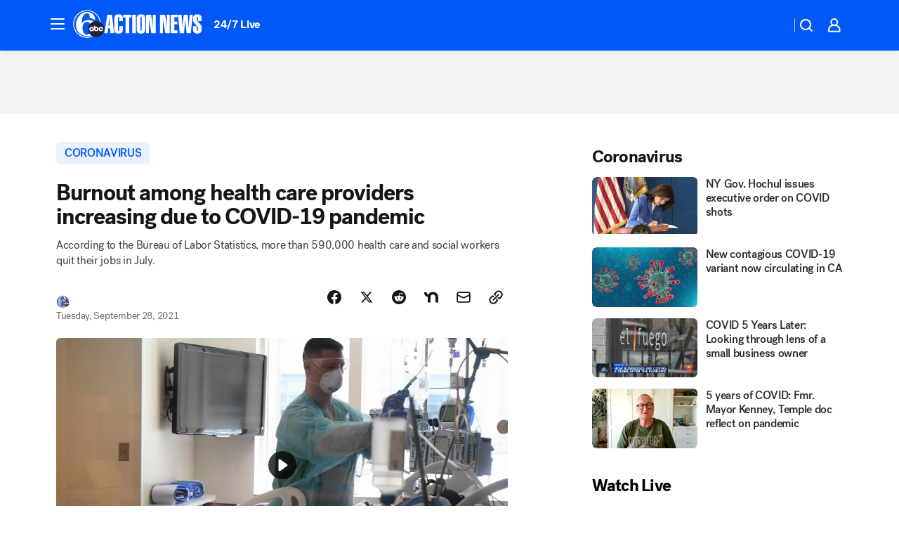

--- FILE ---
content_type: text/html; charset=utf-8
request_url: https://6abc.com/post/covid-19-health-care-workers-pandemic-burnout-vaccine/11053700/?userab=kfsn_web_player-447*variant_b_kfsn_dmp-1861
body_size: 63777
content:

        <!DOCTYPE html>
        <html lang="en" lang="en">
            <head>
                <!-- ABCOTV | be9ff8970103 | 6300 | 1a422318bb21002629bbff48ac15b7e6e14b8da7 | 6abc.com | Fri, 07 Nov 2025 13:53:02 GMT -->
                <meta charSet="utf-8" />
                <meta name="viewport" content="initial-scale=1.0, maximum-scale=3.0, user-scalable=yes" />
                <meta http-equiv="x-ua-compatible" content="IE=edge,chrome=1" />
                <meta property="og:locale" content="en_US" />
                <link href="https://cdn.abcotvs.net/abcotv" rel="preconnect" crossorigin />
                
                <link data-react-helmet="true" rel="alternate" hreflang="en" href="https://6abc.com/post/covid-19-health-care-workers-pandemic-burnout-vaccine/11053700/"/><link data-react-helmet="true" rel="shortcut icon" href="https://cdn.abcotvs.net/abcotv/assets/news/wpvi/images/logos/favicon.ico"/><link data-react-helmet="true" rel="manifest" href="/manifest.json"/><link data-react-helmet="true" rel="alternate" href="//6abc.com/feed/" title="6abc Philadelphia RSS" type="application/rss+xml"/><link data-react-helmet="true" rel="alternate" href="android-app://com.abclocal.wpvi.news/http/6abc.com/story/11053700"/><link data-react-helmet="true" rel="canonical" href="https://6abc.com/post/covid-19-health-care-workers-pandemic-burnout-vaccine/11053700/"/><link data-react-helmet="true" rel="amphtml" href="https://6abc.com/amp/post/covid-19-health-care-workers-pandemic-burnout-vaccine/11053700/"/><link data-react-helmet="true" href="//assets-cdn.abcotvs.net/abcotv/1a422318bb21-release-11-05-2025.3/client/abcotv/css/fusion-b48c747b.css" rel="stylesheet"/><link data-react-helmet="true" href="//assets-cdn.abcotvs.net/abcotv/1a422318bb21-release-11-05-2025.3/client/abcotv/css/7987-3f6c1b98.css" rel="stylesheet"/><link data-react-helmet="true" href="//assets-cdn.abcotvs.net/abcotv/1a422318bb21-release-11-05-2025.3/client/abcotv/css/abcotv-fecb128a.css" rel="stylesheet"/><link data-react-helmet="true" href="//assets-cdn.abcotvs.net/abcotv/1a422318bb21-release-11-05-2025.3/client/abcotv/css/4037-607b0835.css" rel="stylesheet"/><link data-react-helmet="true" href="//assets-cdn.abcotvs.net/abcotv/1a422318bb21-release-11-05-2025.3/client/abcotv/css/1058-7debb770.css" rel="stylesheet"/><link data-react-helmet="true" href="//assets-cdn.abcotvs.net/abcotv/1a422318bb21-release-11-05-2025.3/client/abcotv/css/prism-story-73c28dc3.css" rel="stylesheet"/>
                <script>
                    window.__dataLayer = {"helpersEnabled":true,"page":{},"pzn":{},"site":{"device":"desktop","portal":"news"},"visitor":{}},
                        consentToken = window.localStorage.getItem('consentToken');

                    if (consentToken) {
                        console.log('consentToken', JSON.parse(consentToken))
                        window.__dataLayer.visitor = { consent : JSON.parse(consentToken) }; 
                    }
                </script>
                <script src="https://dcf.espn.com/TWDC-DTCI/prod/Bootstrap.js"></script>
                <link rel="preload" as="font" href="https://s.abcnews.com/assets/dtci/fonts/post-grotesk/PostGrotesk-Book.woff2" crossorigin>
<link rel="preload" as="font" href="https://s.abcnews.com/assets/dtci/fonts/post-grotesk/PostGrotesk-Bold.woff2" crossorigin>
<link rel="preload" as="font" href="https://s.abcnews.com/assets/dtci/fonts/post-grotesk/PostGrotesk-Medium.woff2" crossorigin>
<link rel="preload" as="font" href="https://s.abcnews.com/assets/dtci/fonts/klim/tiempos/TiemposText-Regular.woff2" crossorigin>
                <script src="//assets-cdn.abcotvs.net/abcotv/1a422318bb21-release-11-05-2025.3/client/abcotv/runtime-d906375c.js" defer></script><script src="//assets-cdn.abcotvs.net/abcotv/1a422318bb21-release-11-05-2025.3/client/abcotv/7987-f890c75e.js" defer></script><script src="//assets-cdn.abcotvs.net/abcotv/1a422318bb21-release-11-05-2025.3/client/abcotv/507-c7ed365d.js" defer></script><script src="//assets-cdn.abcotvs.net/abcotv/1a422318bb21-release-11-05-2025.3/client/abcotv/7299-5f94dbfe.js" defer></script><script src="//assets-cdn.abcotvs.net/abcotv/1a422318bb21-release-11-05-2025.3/client/abcotv/2561-2bebf93f.js" defer></script><script src="//assets-cdn.abcotvs.net/abcotv/1a422318bb21-release-11-05-2025.3/client/abcotv/8494-c13544f0.js" defer></script><script src="//assets-cdn.abcotvs.net/abcotv/1a422318bb21-release-11-05-2025.3/client/abcotv/2433-6b3fc2ed.js" defer></script><script src="//assets-cdn.abcotvs.net/abcotv/1a422318bb21-release-11-05-2025.3/client/abcotv/4037-0a28bbfa.js" defer></script><script src="//assets-cdn.abcotvs.net/abcotv/1a422318bb21-release-11-05-2025.3/client/abcotv/8317-93d27075.js" defer></script><script src="//assets-cdn.abcotvs.net/abcotv/1a422318bb21-release-11-05-2025.3/client/abcotv/1361-d883eebc.js" defer></script><script src="//assets-cdn.abcotvs.net/abcotv/1a422318bb21-release-11-05-2025.3/client/abcotv/8115-0ce0b856.js" defer></script><script src="//assets-cdn.abcotvs.net/abcotv/1a422318bb21-release-11-05-2025.3/client/abcotv/9156-d2d46d93.js" defer></script><script src="//assets-cdn.abcotvs.net/abcotv/1a422318bb21-release-11-05-2025.3/client/abcotv/1837-d6b24a22.js" defer></script><script src="//assets-cdn.abcotvs.net/abcotv/1a422318bb21-release-11-05-2025.3/client/abcotv/3167-de689ce3.js" defer></script><script src="//assets-cdn.abcotvs.net/abcotv/1a422318bb21-release-11-05-2025.3/client/abcotv/8561-9678c453.js" defer></script><script src="//assets-cdn.abcotvs.net/abcotv/1a422318bb21-release-11-05-2025.3/client/abcotv/1058-0410d2e7.js" defer></script>
                <link rel="prefetch" href="//assets-cdn.abcotvs.net/abcotv/1a422318bb21-release-11-05-2025.3/client/abcotv/_manifest.js" as="script" /><link rel="prefetch" href="//assets-cdn.abcotvs.net/abcotv/1a422318bb21-release-11-05-2025.3/client/abcotv/abcotv-216a4e55.js" as="script" />
<link rel="prefetch" href="//assets-cdn.abcotvs.net/abcotv/1a422318bb21-release-11-05-2025.3/client/abcotv/prism-story-1b7cb519.js" as="script" />
                <title data-react-helmet="true">COVID update: Burnout among health care providers increasing due to coronavirus pandemic - 6abc Philadelphia</title>
                <meta data-react-helmet="true" name="description" content="Another sign of collateral damage due to the COVID-19 pandemic is burnout among health care providers."/><meta data-react-helmet="true" name="keywords" content="covid 19, health care workers, pandemic burnout, covid vaccine, covid stress, health care workers hotline, 11053700"/><meta data-react-helmet="true" name="tags" content="Coronavirus,healthcheck,covid-19-pandemic,health-care,Philadelphia"/><meta data-react-helmet="true" name="apple-itunes-app" content="app-id=405616387, affiliate-data=ct=wpvi-smart-banner&amp;pt=302756, app-argument=https://6abc.com/story/11053700"/><meta data-react-helmet="true" property="fb:app_id" content="2022478634557698"/><meta data-react-helmet="true" property="fb:pages" content="9335481377"/><meta data-react-helmet="true" property="og:site_name" content="6abc Philadelphia"/><meta data-react-helmet="true" property="og:url" content="https://6abc.com/post/covid-19-health-care-workers-pandemic-burnout-vaccine/11053700/"/><meta data-react-helmet="true" property="og:title" content="Burnout among health care providers increasing due to COVID-19 pandemic"/><meta data-react-helmet="true" property="og:description" content="According to the Bureau of Labor Statistics, more than 590,000 health care and social workers quit their jobs in July. This is the highest number since December 2020."/><meta data-react-helmet="true" property="og:image" content="https://cdn.abcotvs.com/dip/images/11053679_092721-wpvi-healthcheck-health-care-burnout-5pm-vid.jpg?w=1600"/><meta data-react-helmet="true" property="og:type" content="article"/><meta data-react-helmet="true" name="twitter:site" content="@6abc"/><meta data-react-helmet="true" name="twitter:creator" content="@6abc"/><meta data-react-helmet="true" name="twitter:url" content="https://6abc.com/post/covid-19-health-care-workers-pandemic-burnout-vaccine/11053700/"/><meta data-react-helmet="true" name="twitter:title" content="Burnout among health care providers increasing due to COVID-19 pandemic"/><meta data-react-helmet="true" name="twitter:description" content="According to the Bureau of Labor Statistics, more than 590,000 health care and social workers quit their jobs in July. This is the highest number since December 2020."/><meta data-react-helmet="true" name="twitter:card" content="summary_large_image"/><meta data-react-helmet="true" name="twitter:image" content="https://cdn.abcotvs.com/dip/images/11053679_092721-wpvi-healthcheck-health-care-burnout-5pm-vid.jpg?w=1600"/><meta data-react-helmet="true" name="twitter:app:name:iphone" content="wpvi"/><meta data-react-helmet="true" name="twitter:app:id:iphone" content="405616387"/><meta data-react-helmet="true" name="twitter:app:name:googleplay" content="wpvi"/><meta data-react-helmet="true" name="twitter:app:id:googleplay" content="com.abclocal.wpvi.news"/><meta data-react-helmet="true" property="article:published_time" content="2021-09-28T00:13:00Z"/><meta data-react-helmet="true" property="article:modified_time" content="2021-09-28T09:31:41Z"/><meta data-react-helmet="true" property="article:section" content="health"/><meta data-react-helmet="true" name="title" content="Burnout among health care providers increasing due to COVID-19 pandemic"/><meta data-react-helmet="true" name="medium" content="website"/><meta data-react-helmet="true" name="robots" content="max-image-preview:large"/>
                <script data-react-helmet="true" src="https://scripts.webcontentassessor.com/scripts/8b062f41aa2123eae4b45b057b2832fa304ffb4946ae257580d140f996db0802"></script><script data-react-helmet="true" type="application/ld+json">{"@context":"http://schema.org/","@type":"NewsArticle","mainEntityOfPage":{"@id":"https://6abc.com/post/covid-19-health-care-workers-pandemic-burnout-vaccine/11053700/","@type":"WebPage"},"about":[{"name":" Coronavirus","@type":"Thing"}],"author":[{"name":"","@type":"Person"}],"dateline":"PHILADELPHIA (WPVI)","dateModified":"2021-09-28T09:31:41.000Z","datePublished":"2021-09-28T09:31:45.000Z","description":"According to the Bureau of Labor Statistics, more than 590,000 health care and social workers quit their jobs in July.","headline":"Burnout among health care providers increasing due to COVID-19 pandemic","mentions":[{"name":" HEALTH & FITNESS","@type":"Thing"},{"name":" PHILADELPHIA","@type":"Thing"},{"name":" CORONAVIRUS","@type":"Thing"},{"name":" HEALTHCHECK","@type":"Thing"},{"name":" COVID 19 PANDEMIC","@type":"Thing"},{"name":" HEALTH CARE","@type":"Thing"}],"publisher":{"name":"","logo":{"url":"","width":0,"height":0,"@type":"ImageObject"},"@type":"Organization"}}</script>
                
                <script data-rum-type="legacy" data-rum-pct="100">(() => {function gc(n){n=document.cookie.match("(^|;) ?"+n+"=([^;]*)(;|$)");return n?n[2]:null}function sc(n){document.cookie=n}function smpl(n){n/=100;return!!n&&Math.random()<=n}var _nr=!1,_nrCookie=gc("_nr");null!==_nrCookie?"1"===_nrCookie&&(_nr=!0):smpl(100)?(_nr=!0,sc("_nr=1; path=/")):(_nr=!1,sc("_nr=0; path=/"));_nr && (() => {;window.NREUM||(NREUM={});NREUM.init={distributed_tracing:{enabled:true},privacy:{cookies_enabled:true},ajax:{deny_list:["bam.nr-data.net"]}};;NREUM.info = {"beacon":"bam.nr-data.net","errorBeacon":"bam.nr-data.net","sa":1,"licenseKey":"5985ced6ff","applicationID":"367459870"};__nr_require=function(t,e,n){function r(n){if(!e[n]){var o=e[n]={exports:{}};t[n][0].call(o.exports,function(e){var o=t[n][1][e];return r(o||e)},o,o.exports)}return e[n].exports}if("function"==typeof __nr_require)return __nr_require;for(var o=0;o<n.length;o++)r(n[o]);return r}({1:[function(t,e,n){function r(t){try{s.console&&console.log(t)}catch(e){}}var o,i=t("ee"),a=t(31),s={};try{o=localStorage.getItem("__nr_flags").split(","),console&&"function"==typeof console.log&&(s.console=!0,o.indexOf("dev")!==-1&&(s.dev=!0),o.indexOf("nr_dev")!==-1&&(s.nrDev=!0))}catch(c){}s.nrDev&&i.on("internal-error",function(t){r(t.stack)}),s.dev&&i.on("fn-err",function(t,e,n){r(n.stack)}),s.dev&&(r("NR AGENT IN DEVELOPMENT MODE"),r("flags: "+a(s,function(t,e){return t}).join(", ")))},{}],2:[function(t,e,n){function r(t,e,n,r,s){try{l?l-=1:o(s||new UncaughtException(t,e,n),!0)}catch(f){try{i("ierr",[f,c.now(),!0])}catch(d){}}return"function"==typeof u&&u.apply(this,a(arguments))}function UncaughtException(t,e,n){this.message=t||"Uncaught error with no additional information",this.sourceURL=e,this.line=n}function o(t,e){var n=e?null:c.now();i("err",[t,n])}var i=t("handle"),a=t(32),s=t("ee"),c=t("loader"),f=t("gos"),u=window.onerror,d=!1,p="nr@seenError";if(!c.disabled){var l=0;c.features.err=!0,t(1),window.onerror=r;try{throw new Error}catch(h){"stack"in h&&(t(14),t(13),"addEventListener"in window&&t(7),c.xhrWrappable&&t(15),d=!0)}s.on("fn-start",function(t,e,n){d&&(l+=1)}),s.on("fn-err",function(t,e,n){d&&!n[p]&&(f(n,p,function(){return!0}),this.thrown=!0,o(n))}),s.on("fn-end",function(){d&&!this.thrown&&l>0&&(l-=1)}),s.on("internal-error",function(t){i("ierr",[t,c.now(),!0])})}},{}],3:[function(t,e,n){var r=t("loader");r.disabled||(r.features.ins=!0)},{}],4:[function(t,e,n){function r(){U++,L=g.hash,this[u]=y.now()}function o(){U--,g.hash!==L&&i(0,!0);var t=y.now();this[h]=~~this[h]+t-this[u],this[d]=t}function i(t,e){E.emit("newURL",[""+g,e])}function a(t,e){t.on(e,function(){this[e]=y.now()})}var s="-start",c="-end",f="-body",u="fn"+s,d="fn"+c,p="cb"+s,l="cb"+c,h="jsTime",m="fetch",v="addEventListener",w=window,g=w.location,y=t("loader");if(w[v]&&y.xhrWrappable&&!y.disabled){var x=t(11),b=t(12),E=t(9),R=t(7),O=t(14),T=t(8),S=t(15),P=t(10),M=t("ee"),C=M.get("tracer"),N=t(23);t(17),y.features.spa=!0;var L,U=0;M.on(u,r),b.on(p,r),P.on(p,r),M.on(d,o),b.on(l,o),P.on(l,o),M.buffer([u,d,"xhr-resolved"]),R.buffer([u]),O.buffer(["setTimeout"+c,"clearTimeout"+s,u]),S.buffer([u,"new-xhr","send-xhr"+s]),T.buffer([m+s,m+"-done",m+f+s,m+f+c]),E.buffer(["newURL"]),x.buffer([u]),b.buffer(["propagate",p,l,"executor-err","resolve"+s]),C.buffer([u,"no-"+u]),P.buffer(["new-jsonp","cb-start","jsonp-error","jsonp-end"]),a(T,m+s),a(T,m+"-done"),a(P,"new-jsonp"),a(P,"jsonp-end"),a(P,"cb-start"),E.on("pushState-end",i),E.on("replaceState-end",i),w[v]("hashchange",i,N(!0)),w[v]("load",i,N(!0)),w[v]("popstate",function(){i(0,U>1)},N(!0))}},{}],5:[function(t,e,n){function r(){var t=new PerformanceObserver(function(t,e){var n=t.getEntries();s(v,[n])});try{t.observe({entryTypes:["resource"]})}catch(e){}}function o(t){if(s(v,[window.performance.getEntriesByType(w)]),window.performance["c"+p])try{window.performance[h](m,o,!1)}catch(t){}else try{window.performance[h]("webkit"+m,o,!1)}catch(t){}}function i(t){}if(window.performance&&window.performance.timing&&window.performance.getEntriesByType){var a=t("ee"),s=t("handle"),c=t(14),f=t(13),u=t(6),d=t(23),p="learResourceTimings",l="addEventListener",h="removeEventListener",m="resourcetimingbufferfull",v="bstResource",w="resource",g="-start",y="-end",x="fn"+g,b="fn"+y,E="bstTimer",R="pushState",O=t("loader");if(!O.disabled){O.features.stn=!0,t(9),"addEventListener"in window&&t(7);var T=NREUM.o.EV;a.on(x,function(t,e){var n=t[0];n instanceof T&&(this.bstStart=O.now())}),a.on(b,function(t,e){var n=t[0];n instanceof T&&s("bst",[n,e,this.bstStart,O.now()])}),c.on(x,function(t,e,n){this.bstStart=O.now(),this.bstType=n}),c.on(b,function(t,e){s(E,[e,this.bstStart,O.now(),this.bstType])}),f.on(x,function(){this.bstStart=O.now()}),f.on(b,function(t,e){s(E,[e,this.bstStart,O.now(),"requestAnimationFrame"])}),a.on(R+g,function(t){this.time=O.now(),this.startPath=location.pathname+location.hash}),a.on(R+y,function(t){s("bstHist",[location.pathname+location.hash,this.startPath,this.time])}),u()?(s(v,[window.performance.getEntriesByType("resource")]),r()):l in window.performance&&(window.performance["c"+p]?window.performance[l](m,o,d(!1)):window.performance[l]("webkit"+m,o,d(!1))),document[l]("scroll",i,d(!1)),document[l]("keypress",i,d(!1)),document[l]("click",i,d(!1))}}},{}],6:[function(t,e,n){e.exports=function(){return"PerformanceObserver"in window&&"function"==typeof window.PerformanceObserver}},{}],7:[function(t,e,n){function r(t){for(var e=t;e&&!e.hasOwnProperty(u);)e=Object.getPrototypeOf(e);e&&o(e)}function o(t){s.inPlace(t,[u,d],"-",i)}function i(t,e){return t[1]}var a=t("ee").get("events"),s=t("wrap-function")(a,!0),c=t("gos"),f=XMLHttpRequest,u="addEventListener",d="removeEventListener";e.exports=a,"getPrototypeOf"in Object?(r(document),r(window),r(f.prototype)):f.prototype.hasOwnProperty(u)&&(o(window),o(f.prototype)),a.on(u+"-start",function(t,e){var n=t[1];if(null!==n&&("function"==typeof n||"object"==typeof n)){var r=c(n,"nr@wrapped",function(){function t(){if("function"==typeof n.handleEvent)return n.handleEvent.apply(n,arguments)}var e={object:t,"function":n}[typeof n];return e?s(e,"fn-",null,e.name||"anonymous"):n});this.wrapped=t[1]=r}}),a.on(d+"-start",function(t){t[1]=this.wrapped||t[1]})},{}],8:[function(t,e,n){function r(t,e,n){var r=t[e];"function"==typeof r&&(t[e]=function(){var t=i(arguments),e={};o.emit(n+"before-start",[t],e);var a;e[m]&&e[m].dt&&(a=e[m].dt);var s=r.apply(this,t);return o.emit(n+"start",[t,a],s),s.then(function(t){return o.emit(n+"end",[null,t],s),t},function(t){throw o.emit(n+"end",[t],s),t})})}var o=t("ee").get("fetch"),i=t(32),a=t(31);e.exports=o;var s=window,c="fetch-",f=c+"body-",u=["arrayBuffer","blob","json","text","formData"],d=s.Request,p=s.Response,l=s.fetch,h="prototype",m="nr@context";d&&p&&l&&(a(u,function(t,e){r(d[h],e,f),r(p[h],e,f)}),r(s,"fetch",c),o.on(c+"end",function(t,e){var n=this;if(e){var r=e.headers.get("content-length");null!==r&&(n.rxSize=r),o.emit(c+"done",[null,e],n)}else o.emit(c+"done",[t],n)}))},{}],9:[function(t,e,n){var r=t("ee").get("history"),o=t("wrap-function")(r);e.exports=r;var i=window.history&&window.history.constructor&&window.history.constructor.prototype,a=window.history;i&&i.pushState&&i.replaceState&&(a=i),o.inPlace(a,["pushState","replaceState"],"-")},{}],10:[function(t,e,n){function r(t){function e(){f.emit("jsonp-end",[],l),t.removeEventListener("load",e,c(!1)),t.removeEventListener("error",n,c(!1))}function n(){f.emit("jsonp-error",[],l),f.emit("jsonp-end",[],l),t.removeEventListener("load",e,c(!1)),t.removeEventListener("error",n,c(!1))}var r=t&&"string"==typeof t.nodeName&&"script"===t.nodeName.toLowerCase();if(r){var o="function"==typeof t.addEventListener;if(o){var a=i(t.src);if(a){var d=s(a),p="function"==typeof d.parent[d.key];if(p){var l={};u.inPlace(d.parent,[d.key],"cb-",l),t.addEventListener("load",e,c(!1)),t.addEventListener("error",n,c(!1)),f.emit("new-jsonp",[t.src],l)}}}}}function o(){return"addEventListener"in window}function i(t){var e=t.match(d);return e?e[1]:null}function a(t,e){var n=t.match(l),r=n[1],o=n[3];return o?a(o,e[r]):e[r]}function s(t){var e=t.match(p);return e&&e.length>=3?{key:e[2],parent:a(e[1],window)}:{key:t,parent:window}}var c=t(23),f=t("ee").get("jsonp"),u=t("wrap-function")(f);if(e.exports=f,o()){var d=/[?&](?:callback|cb)=([^&#]+)/,p=/(.*).([^.]+)/,l=/^(w+)(.|$)(.*)$/,h=["appendChild","insertBefore","replaceChild"];Node&&Node.prototype&&Node.prototype.appendChild?u.inPlace(Node.prototype,h,"dom-"):(u.inPlace(HTMLElement.prototype,h,"dom-"),u.inPlace(HTMLHeadElement.prototype,h,"dom-"),u.inPlace(HTMLBodyElement.prototype,h,"dom-")),f.on("dom-start",function(t){r(t[0])})}},{}],11:[function(t,e,n){var r=t("ee").get("mutation"),o=t("wrap-function")(r),i=NREUM.o.MO;e.exports=r,i&&(window.MutationObserver=function(t){return this instanceof i?new i(o(t,"fn-")):i.apply(this,arguments)},MutationObserver.prototype=i.prototype)},{}],12:[function(t,e,n){function r(t){var e=i.context(),n=s(t,"executor-",e,null,!1),r=new f(n);return i.context(r).getCtx=function(){return e},r}var o=t("wrap-function"),i=t("ee").get("promise"),a=t("ee").getOrSetContext,s=o(i),c=t(31),f=NREUM.o.PR;e.exports=i,f&&(window.Promise=r,["all","race"].forEach(function(t){var e=f[t];f[t]=function(n){function r(t){return function(){i.emit("propagate",[null,!o],a,!1,!1),o=o||!t}}var o=!1;c(n,function(e,n){Promise.resolve(n).then(r("all"===t),r(!1))});var a=e.apply(f,arguments),s=f.resolve(a);return s}}),["resolve","reject"].forEach(function(t){var e=f[t];f[t]=function(t){var n=e.apply(f,arguments);return t!==n&&i.emit("propagate",[t,!0],n,!1,!1),n}}),f.prototype["catch"]=function(t){return this.then(null,t)},f.prototype=Object.create(f.prototype,{constructor:{value:r}}),c(Object.getOwnPropertyNames(f),function(t,e){try{r[e]=f[e]}catch(n){}}),o.wrapInPlace(f.prototype,"then",function(t){return function(){var e=this,n=o.argsToArray.apply(this,arguments),r=a(e);r.promise=e,n[0]=s(n[0],"cb-",r,null,!1),n[1]=s(n[1],"cb-",r,null,!1);var c=t.apply(this,n);return r.nextPromise=c,i.emit("propagate",[e,!0],c,!1,!1),c}}),i.on("executor-start",function(t){t[0]=s(t[0],"resolve-",this,null,!1),t[1]=s(t[1],"resolve-",this,null,!1)}),i.on("executor-err",function(t,e,n){t[1](n)}),i.on("cb-end",function(t,e,n){i.emit("propagate",[n,!0],this.nextPromise,!1,!1)}),i.on("propagate",function(t,e,n){this.getCtx&&!e||(this.getCtx=function(){if(t instanceof Promise)var e=i.context(t);return e&&e.getCtx?e.getCtx():this})}),r.toString=function(){return""+f})},{}],13:[function(t,e,n){var r=t("ee").get("raf"),o=t("wrap-function")(r),i="equestAnimationFrame";e.exports=r,o.inPlace(window,["r"+i,"mozR"+i,"webkitR"+i,"msR"+i],"raf-"),r.on("raf-start",function(t){t[0]=o(t[0],"fn-")})},{}],14:[function(t,e,n){function r(t,e,n){t[0]=a(t[0],"fn-",null,n)}function o(t,e,n){this.method=n,this.timerDuration=isNaN(t[1])?0:+t[1],t[0]=a(t[0],"fn-",this,n)}var i=t("ee").get("timer"),a=t("wrap-function")(i),s="setTimeout",c="setInterval",f="clearTimeout",u="-start",d="-";e.exports=i,a.inPlace(window,[s,"setImmediate"],s+d),a.inPlace(window,[c],c+d),a.inPlace(window,[f,"clearImmediate"],f+d),i.on(c+u,r),i.on(s+u,o)},{}],15:[function(t,e,n){function r(t,e){d.inPlace(e,["onreadystatechange"],"fn-",s)}function o(){var t=this,e=u.context(t);t.readyState>3&&!e.resolved&&(e.resolved=!0,u.emit("xhr-resolved",[],t)),d.inPlace(t,y,"fn-",s)}function i(t){x.push(t),m&&(E?E.then(a):w?w(a):(R=-R,O.data=R))}function a(){for(var t=0;t<x.length;t++)r([],x[t]);x.length&&(x=[])}function s(t,e){return e}function c(t,e){for(var n in t)e[n]=t[n];return e}t(7);var f=t("ee"),u=f.get("xhr"),d=t("wrap-function")(u),p=t(23),l=NREUM.o,h=l.XHR,m=l.MO,v=l.PR,w=l.SI,g="readystatechange",y=["onload","onerror","onabort","onloadstart","onloadend","onprogress","ontimeout"],x=[];e.exports=u;var b=window.XMLHttpRequest=function(t){var e=new h(t);try{u.emit("new-xhr",[e],e),e.addEventListener(g,o,p(!1))}catch(n){try{u.emit("internal-error",[n])}catch(r){}}return e};if(c(h,b),b.prototype=h.prototype,d.inPlace(b.prototype,["open","send"],"-xhr-",s),u.on("send-xhr-start",function(t,e){r(t,e),i(e)}),u.on("open-xhr-start",r),m){var E=v&&v.resolve();if(!w&&!v){var R=1,O=document.createTextNode(R);new m(a).observe(O,{characterData:!0})}}else f.on("fn-end",function(t){t[0]&&t[0].type===g||a()})},{}],16:[function(t,e,n){function r(t){if(!s(t))return null;var e=window.NREUM;if(!e.loader_config)return null;var n=(e.loader_config.accountID||"").toString()||null,r=(e.loader_config.agentID||"").toString()||null,f=(e.loader_config.trustKey||"").toString()||null;if(!n||!r)return null;var h=l.generateSpanId(),m=l.generateTraceId(),v=Date.now(),w={spanId:h,traceId:m,timestamp:v};return(t.sameOrigin||c(t)&&p())&&(w.traceContextParentHeader=o(h,m),w.traceContextStateHeader=i(h,v,n,r,f)),(t.sameOrigin&&!u()||!t.sameOrigin&&c(t)&&d())&&(w.newrelicHeader=a(h,m,v,n,r,f)),w}function o(t,e){return"00-"+e+"-"+t+"-01"}function i(t,e,n,r,o){var i=0,a="",s=1,c="",f="";return o+"@nr="+i+"-"+s+"-"+n+"-"+r+"-"+t+"-"+a+"-"+c+"-"+f+"-"+e}function a(t,e,n,r,o,i){var a="btoa"in window&&"function"==typeof window.btoa;if(!a)return null;var s={v:[0,1],d:{ty:"Browser",ac:r,ap:o,id:t,tr:e,ti:n}};return i&&r!==i&&(s.d.tk=i),btoa(JSON.stringify(s))}function s(t){return f()&&c(t)}function c(t){var e=!1,n={};if("init"in NREUM&&"distributed_tracing"in NREUM.init&&(n=NREUM.init.distributed_tracing),t.sameOrigin)e=!0;else if(n.allowed_origins instanceof Array)for(var r=0;r<n.allowed_origins.length;r++){var o=h(n.allowed_origins[r]);if(t.hostname===o.hostname&&t.protocol===o.protocol&&t.port===o.port){e=!0;break}}return e}function f(){return"init"in NREUM&&"distributed_tracing"in NREUM.init&&!!NREUM.init.distributed_tracing.enabled}function u(){return"init"in NREUM&&"distributed_tracing"in NREUM.init&&!!NREUM.init.distributed_tracing.exclude_newrelic_header}function d(){return"init"in NREUM&&"distributed_tracing"in NREUM.init&&NREUM.init.distributed_tracing.cors_use_newrelic_header!==!1}function p(){return"init"in NREUM&&"distributed_tracing"in NREUM.init&&!!NREUM.init.distributed_tracing.cors_use_tracecontext_headers}var l=t(28),h=t(18);e.exports={generateTracePayload:r,shouldGenerateTrace:s}},{}],17:[function(t,e,n){function r(t){var e=this.params,n=this.metrics;if(!this.ended){this.ended=!0;for(var r=0;r<p;r++)t.removeEventListener(d[r],this.listener,!1);return e.protocol&&"data"===e.protocol?void g("Ajax/DataUrl/Excluded"):void(e.aborted||(n.duration=a.now()-this.startTime,this.loadCaptureCalled||4!==t.readyState?null==e.status&&(e.status=0):i(this,t),n.cbTime=this.cbTime,s("xhr",[e,n,this.startTime,this.endTime,"xhr"],this)))}}function o(t,e){var n=c(e),r=t.params;r.hostname=n.hostname,r.port=n.port,r.protocol=n.protocol,r.host=n.hostname+":"+n.port,r.pathname=n.pathname,t.parsedOrigin=n,t.sameOrigin=n.sameOrigin}function i(t,e){t.params.status=e.status;var n=v(e,t.lastSize);if(n&&(t.metrics.rxSize=n),t.sameOrigin){var r=e.getResponseHeader("X-NewRelic-App-Data");r&&(t.params.cat=r.split(", ").pop())}t.loadCaptureCalled=!0}var a=t("loader");if(a.xhrWrappable&&!a.disabled){var s=t("handle"),c=t(18),f=t(16).generateTracePayload,u=t("ee"),d=["load","error","abort","timeout"],p=d.length,l=t("id"),h=t(24),m=t(22),v=t(19),w=t(23),g=t(25).recordSupportability,y=NREUM.o.REQ,x=window.XMLHttpRequest;a.features.xhr=!0,t(15),t(8),u.on("new-xhr",function(t){var e=this;e.totalCbs=0,e.called=0,e.cbTime=0,e.end=r,e.ended=!1,e.xhrGuids={},e.lastSize=null,e.loadCaptureCalled=!1,e.params=this.params||{},e.metrics=this.metrics||{},t.addEventListener("load",function(n){i(e,t)},w(!1)),h&&(h>34||h<10)||t.addEventListener("progress",function(t){e.lastSize=t.loaded},w(!1))}),u.on("open-xhr-start",function(t){this.params={method:t[0]},o(this,t[1]),this.metrics={}}),u.on("open-xhr-end",function(t,e){"loader_config"in NREUM&&"xpid"in NREUM.loader_config&&this.sameOrigin&&e.setRequestHeader("X-NewRelic-ID",NREUM.loader_config.xpid);var n=f(this.parsedOrigin);if(n){var r=!1;n.newrelicHeader&&(e.setRequestHeader("newrelic",n.newrelicHeader),r=!0),n.traceContextParentHeader&&(e.setRequestHeader("traceparent",n.traceContextParentHeader),n.traceContextStateHeader&&e.setRequestHeader("tracestate",n.traceContextStateHeader),r=!0),r&&(this.dt=n)}}),u.on("send-xhr-start",function(t,e){var n=this.metrics,r=t[0],o=this;if(n&&r){var i=m(r);i&&(n.txSize=i)}this.startTime=a.now(),this.listener=function(t){try{"abort"!==t.type||o.loadCaptureCalled||(o.params.aborted=!0),("load"!==t.type||o.called===o.totalCbs&&(o.onloadCalled||"function"!=typeof e.onload))&&o.end(e)}catch(n){try{u.emit("internal-error",[n])}catch(r){}}};for(var s=0;s<p;s++)e.addEventListener(d[s],this.listener,w(!1))}),u.on("xhr-cb-time",function(t,e,n){this.cbTime+=t,e?this.onloadCalled=!0:this.called+=1,this.called!==this.totalCbs||!this.onloadCalled&&"function"==typeof n.onload||this.end(n)}),u.on("xhr-load-added",function(t,e){var n=""+l(t)+!!e;this.xhrGuids&&!this.xhrGuids[n]&&(this.xhrGuids[n]=!0,this.totalCbs+=1)}),u.on("xhr-load-removed",function(t,e){var n=""+l(t)+!!e;this.xhrGuids&&this.xhrGuids[n]&&(delete this.xhrGuids[n],this.totalCbs-=1)}),u.on("xhr-resolved",function(){this.endTime=a.now()}),u.on("addEventListener-end",function(t,e){e instanceof x&&"load"===t[0]&&u.emit("xhr-load-added",[t[1],t[2]],e)}),u.on("removeEventListener-end",function(t,e){e instanceof x&&"load"===t[0]&&u.emit("xhr-load-removed",[t[1],t[2]],e)}),u.on("fn-start",function(t,e,n){e instanceof x&&("onload"===n&&(this.onload=!0),("load"===(t[0]&&t[0].type)||this.onload)&&(this.xhrCbStart=a.now()))}),u.on("fn-end",function(t,e){this.xhrCbStart&&u.emit("xhr-cb-time",[a.now()-this.xhrCbStart,this.onload,e],e)}),u.on("fetch-before-start",function(t){function e(t,e){var n=!1;return e.newrelicHeader&&(t.set("newrelic",e.newrelicHeader),n=!0),e.traceContextParentHeader&&(t.set("traceparent",e.traceContextParentHeader),e.traceContextStateHeader&&t.set("tracestate",e.traceContextStateHeader),n=!0),n}var n,r=t[1]||{};"string"==typeof t[0]?n=t[0]:t[0]&&t[0].url?n=t[0].url:window.URL&&t[0]&&t[0]instanceof URL&&(n=t[0].href),n&&(this.parsedOrigin=c(n),this.sameOrigin=this.parsedOrigin.sameOrigin);var o=f(this.parsedOrigin);if(o&&(o.newrelicHeader||o.traceContextParentHeader))if("string"==typeof t[0]||window.URL&&t[0]&&t[0]instanceof URL){var i={};for(var a in r)i[a]=r[a];i.headers=new Headers(r.headers||{}),e(i.headers,o)&&(this.dt=o),t.length>1?t[1]=i:t.push(i)}else t[0]&&t[0].headers&&e(t[0].headers,o)&&(this.dt=o)}),u.on("fetch-start",function(t,e){this.params={},this.metrics={},this.startTime=a.now(),this.dt=e,t.length>=1&&(this.target=t[0]),t.length>=2&&(this.opts=t[1]);var n,r=this.opts||{},i=this.target;if("string"==typeof i?n=i:"object"==typeof i&&i instanceof y?n=i.url:window.URL&&"object"==typeof i&&i instanceof URL&&(n=i.href),o(this,n),"data"!==this.params.protocol){var s=(""+(i&&i instanceof y&&i.method||r.method||"GET")).toUpperCase();this.params.method=s,this.txSize=m(r.body)||0}}),u.on("fetch-done",function(t,e){if(this.endTime=a.now(),this.params||(this.params={}),"data"===this.params.protocol)return void g("Ajax/DataUrl/Excluded");this.params.status=e?e.status:0;var n;"string"==typeof this.rxSize&&this.rxSize.length>0&&(n=+this.rxSize);var r={txSize:this.txSize,rxSize:n,duration:a.now()-this.startTime};s("xhr",[this.params,r,this.startTime,this.endTime,"fetch"],this)})}},{}],18:[function(t,e,n){var r={};e.exports=function(t){if(t in r)return r[t];if(0===(t||"").indexOf("data:"))return{protocol:"data"};var e=document.createElement("a"),n=window.location,o={};e.href=t,o.port=e.port;var i=e.href.split("://");!o.port&&i[1]&&(o.port=i[1].split("/")[0].split("@").pop().split(":")[1]),o.port&&"0"!==o.port||(o.port="https"===i[0]?"443":"80"),o.hostname=e.hostname||n.hostname,o.pathname=e.pathname,o.protocol=i[0],"/"!==o.pathname.charAt(0)&&(o.pathname="/"+o.pathname);var a=!e.protocol||":"===e.protocol||e.protocol===n.protocol,s=e.hostname===document.domain&&e.port===n.port;return o.sameOrigin=a&&(!e.hostname||s),"/"===o.pathname&&(r[t]=o),o}},{}],19:[function(t,e,n){function r(t,e){var n=t.responseType;return"json"===n&&null!==e?e:"arraybuffer"===n||"blob"===n||"json"===n?o(t.response):"text"===n||""===n||void 0===n?o(t.responseText):void 0}var o=t(22);e.exports=r},{}],20:[function(t,e,n){function r(){}function o(t,e,n,r){return function(){return u.recordSupportability("API/"+e+"/called"),i(t+e,[f.now()].concat(s(arguments)),n?null:this,r),n?void 0:this}}var i=t("handle"),a=t(31),s=t(32),c=t("ee").get("tracer"),f=t("loader"),u=t(25),d=NREUM;"undefined"==typeof window.newrelic&&(newrelic=d);var p=["setPageViewName","setCustomAttribute","setErrorHandler","finished","addToTrace","inlineHit","addRelease"],l="api-",h=l+"ixn-";a(p,function(t,e){d[e]=o(l,e,!0,"api")}),d.addPageAction=o(l,"addPageAction",!0),d.setCurrentRouteName=o(l,"routeName",!0),e.exports=newrelic,d.interaction=function(){return(new r).get()};var m=r.prototype={createTracer:function(t,e){var n={},r=this,o="function"==typeof e;return i(h+"tracer",[f.now(),t,n],r),function(){if(c.emit((o?"":"no-")+"fn-start",[f.now(),r,o],n),o)try{return e.apply(this,arguments)}catch(t){throw c.emit("fn-err",[arguments,this,t],n),t}finally{c.emit("fn-end",[f.now()],n)}}}};a("actionText,setName,setAttribute,save,ignore,onEnd,getContext,end,get".split(","),function(t,e){m[e]=o(h,e)}),newrelic.noticeError=function(t,e){"string"==typeof t&&(t=new Error(t)),u.recordSupportability("API/noticeError/called"),i("err",[t,f.now(),!1,e])}},{}],21:[function(t,e,n){function r(t){if(NREUM.init){for(var e=NREUM.init,n=t.split("."),r=0;r<n.length-1;r++)if(e=e[n[r]],"object"!=typeof e)return;return e=e[n[n.length-1]]}}e.exports={getConfiguration:r}},{}],22:[function(t,e,n){e.exports=function(t){if("string"==typeof t&&t.length)return t.length;if("object"==typeof t){if("undefined"!=typeof ArrayBuffer&&t instanceof ArrayBuffer&&t.byteLength)return t.byteLength;if("undefined"!=typeof Blob&&t instanceof Blob&&t.size)return t.size;if(!("undefined"!=typeof FormData&&t instanceof FormData))try{return JSON.stringify(t).length}catch(e){return}}}},{}],23:[function(t,e,n){var r=!1;try{var o=Object.defineProperty({},"passive",{get:function(){r=!0}});window.addEventListener("testPassive",null,o),window.removeEventListener("testPassive",null,o)}catch(i){}e.exports=function(t){return r?{passive:!0,capture:!!t}:!!t}},{}],24:[function(t,e,n){var r=0,o=navigator.userAgent.match(/Firefox[/s](d+.d+)/);o&&(r=+o[1]),e.exports=r},{}],25:[function(t,e,n){function r(t,e){var n=[a,t,{name:t},e];return i("storeMetric",n,null,"api"),n}function o(t,e){var n=[s,t,{name:t},e];return i("storeEventMetrics",n,null,"api"),n}var i=t("handle"),a="sm",s="cm";e.exports={constants:{SUPPORTABILITY_METRIC:a,CUSTOM_METRIC:s},recordSupportability:r,recordCustom:o}},{}],26:[function(t,e,n){function r(){return s.exists&&performance.now?Math.round(performance.now()):(i=Math.max((new Date).getTime(),i))-a}function o(){return i}var i=(new Date).getTime(),a=i,s=t(33);e.exports=r,e.exports.offset=a,e.exports.getLastTimestamp=o},{}],27:[function(t,e,n){function r(t,e){var n=t.getEntries();n.forEach(function(t){"first-paint"===t.name?l("timing",["fp",Math.floor(t.startTime)]):"first-contentful-paint"===t.name&&l("timing",["fcp",Math.floor(t.startTime)])})}function o(t,e){var n=t.getEntries();if(n.length>0){var r=n[n.length-1];if(f&&f<r.startTime)return;var o=[r],i=a({});i&&o.push(i),l("lcp",o)}}function i(t){t.getEntries().forEach(function(t){t.hadRecentInput||l("cls",[t])})}function a(t){var e=navigator.connection||navigator.mozConnection||navigator.webkitConnection;if(e)return e.type&&(t["net-type"]=e.type),e.effectiveType&&(t["net-etype"]=e.effectiveType),e.rtt&&(t["net-rtt"]=e.rtt),e.downlink&&(t["net-dlink"]=e.downlink),t}function s(t){if(t instanceof w&&!y){var e=Math.round(t.timeStamp),n={type:t.type};a(n),e<=h.now()?n.fid=h.now()-e:e>h.offset&&e<=Date.now()?(e-=h.offset,n.fid=h.now()-e):e=h.now(),y=!0,l("timing",["fi",e,n])}}function c(t){"hidden"===t&&(f=h.now(),l("pageHide",[f]))}if(!("init"in NREUM&&"page_view_timing"in NREUM.init&&"enabled"in NREUM.init.page_view_timing&&NREUM.init.page_view_timing.enabled===!1)){var f,u,d,p,l=t("handle"),h=t("loader"),m=t(30),v=t(23),w=NREUM.o.EV;if("PerformanceObserver"in window&&"function"==typeof window.PerformanceObserver){u=new PerformanceObserver(r);try{u.observe({entryTypes:["paint"]})}catch(g){}d=new PerformanceObserver(o);try{d.observe({entryTypes:["largest-contentful-paint"]})}catch(g){}p=new PerformanceObserver(i);try{p.observe({type:"layout-shift",buffered:!0})}catch(g){}}if("addEventListener"in document){var y=!1,x=["click","keydown","mousedown","pointerdown","touchstart"];x.forEach(function(t){document.addEventListener(t,s,v(!1))})}m(c)}},{}],28:[function(t,e,n){function r(){function t(){return e?15&e[n++]:16*Math.random()|0}var e=null,n=0,r=window.crypto||window.msCrypto;r&&r.getRandomValues&&(e=r.getRandomValues(new Uint8Array(31)));for(var o,i="xxxxxxxx-xxxx-4xxx-yxxx-xxxxxxxxxxxx",a="",s=0;s<i.length;s++)o=i[s],"x"===o?a+=t().toString(16):"y"===o?(o=3&t()|8,a+=o.toString(16)):a+=o;return a}function o(){return a(16)}function i(){return a(32)}function a(t){function e(){return n?15&n[r++]:16*Math.random()|0}var n=null,r=0,o=window.crypto||window.msCrypto;o&&o.getRandomValues&&Uint8Array&&(n=o.getRandomValues(new Uint8Array(t)));for(var i=[],a=0;a<t;a++)i.push(e().toString(16));return i.join("")}e.exports={generateUuid:r,generateSpanId:o,generateTraceId:i}},{}],29:[function(t,e,n){function r(t,e){if(!o)return!1;if(t!==o)return!1;if(!e)return!0;if(!i)return!1;for(var n=i.split("."),r=e.split("."),a=0;a<r.length;a++)if(r[a]!==n[a])return!1;return!0}var o=null,i=null,a=/Version\/(\S+)\s+Safari/;if(navigator.userAgent){var s=navigator.userAgent,c=s.match(a);c&&s.indexOf("Chrome")===-1&&s.indexOf("Chromium")===-1&&(o="Safari",i=c[1])}e.exports={agent:o,version:i,match:r}},{}],30:[function(t,e,n){function r(t){function e(){t(s&&document[s]?document[s]:document[i]?"hidden":"visible")}"addEventListener"in document&&a&&document.addEventListener(a,e,o(!1))}var o=t(23);e.exports=r;var i,a,s;"undefined"!=typeof document.hidden?(i="hidden",a="visibilitychange",s="visibilityState"):"undefined"!=typeof document.msHidden?(i="msHidden",a="msvisibilitychange"):"undefined"!=typeof document.webkitHidden&&(i="webkitHidden",a="webkitvisibilitychange",s="webkitVisibilityState")},{}],31:[function(t,e,n){function r(t,e){var n=[],r="",i=0;for(r in t)o.call(t,r)&&(n[i]=e(r,t[r]),i+=1);return n}var o=Object.prototype.hasOwnProperty;e.exports=r},{}],32:[function(t,e,n){function r(t,e,n){e||(e=0),"undefined"==typeof n&&(n=t?t.length:0);for(var r=-1,o=n-e||0,i=Array(o<0?0:o);++r<o;)i[r]=t[e+r];return i}e.exports=r},{}],33:[function(t,e,n){e.exports={exists:"undefined"!=typeof window.performance&&window.performance.timing&&"undefined"!=typeof window.performance.timing.navigationStart}},{}],ee:[function(t,e,n){function r(){}function o(t){function e(t){return t&&t instanceof r?t:t?f(t,c,a):a()}function n(n,r,o,i,a){if(a!==!1&&(a=!0),!l.aborted||i){t&&a&&t(n,r,o);for(var s=e(o),c=m(n),f=c.length,u=0;u<f;u++)c[u].apply(s,r);var p=d[y[n]];return p&&p.push([x,n,r,s]),s}}function i(t,e){g[t]=m(t).concat(e)}function h(t,e){var n=g[t];if(n)for(var r=0;r<n.length;r++)n[r]===e&&n.splice(r,1)}function m(t){return g[t]||[]}function v(t){return p[t]=p[t]||o(n)}function w(t,e){l.aborted||u(t,function(t,n){e=e||"feature",y[n]=e,e in d||(d[e]=[])})}var g={},y={},x={on:i,addEventListener:i,removeEventListener:h,emit:n,get:v,listeners:m,context:e,buffer:w,abort:s,aborted:!1};return x}function i(t){return f(t,c,a)}function a(){return new r}function s(){(d.api||d.feature)&&(l.aborted=!0,d=l.backlog={})}var c="nr@context",f=t("gos"),u=t(31),d={},p={},l=e.exports=o();e.exports.getOrSetContext=i,l.backlog=d},{}],gos:[function(t,e,n){function r(t,e,n){if(o.call(t,e))return t[e];var r=n();if(Object.defineProperty&&Object.keys)try{return Object.defineProperty(t,e,{value:r,writable:!0,enumerable:!1}),r}catch(i){}return t[e]=r,r}var o=Object.prototype.hasOwnProperty;e.exports=r},{}],handle:[function(t,e,n){function r(t,e,n,r){o.buffer([t],r),o.emit(t,e,n)}var o=t("ee").get("handle");e.exports=r,r.ee=o},{}],id:[function(t,e,n){function r(t){var e=typeof t;return!t||"object"!==e&&"function"!==e?-1:t===window?0:a(t,i,function(){return o++})}var o=1,i="nr@id",a=t("gos");e.exports=r},{}],loader:[function(t,e,n){function r(){if(!T++){var t=O.info=NREUM.info,e=m.getElementsByTagName("script")[0];if(setTimeout(f.abort,3e4),!(t&&t.licenseKey&&t.applicationID&&e))return f.abort();c(E,function(e,n){t[e]||(t[e]=n)});var n=a();s("mark",["onload",n+O.offset],null,"api"),s("timing",["load",n]);var r=m.createElement("script");0===t.agent.indexOf("http://")||0===t.agent.indexOf("https://")?r.src=t.agent:r.src=l+"://"+t.agent,e.parentNode.insertBefore(r,e)}}function o(){"complete"===m.readyState&&i()}function i(){s("mark",["domContent",a()+O.offset],null,"api")}var a=t(26),s=t("handle"),c=t(31),f=t("ee"),u=t(29),d=t(21),p=t(23),l=d.getConfiguration("ssl")===!1?"http":"https",h=window,m=h.document,v="addEventListener",w="attachEvent",g=h.XMLHttpRequest,y=g&&g.prototype,x=!1;NREUM.o={ST:setTimeout,SI:h.setImmediate,CT:clearTimeout,XHR:g,REQ:h.Request,EV:h.Event,PR:h.Promise,MO:h.MutationObserver};var b=""+location,E={beacon:"bam.nr-data.net",errorBeacon:"bam.nr-data.net",agent:"js-agent.newrelic.com/nr-spa-1216.min.js"},R=g&&y&&y[v]&&!/CriOS/.test(navigator.userAgent),O=e.exports={offset:a.getLastTimestamp(),now:a,origin:b,features:{},xhrWrappable:R,userAgent:u,disabled:x};if(!x){t(20),t(27),m[v]?(m[v]("DOMContentLoaded",i,p(!1)),h[v]("load",r,p(!1))):(m[w]("onreadystatechange",o),h[w]("onload",r)),s("mark",["firstbyte",a.getLastTimestamp()],null,"api");var T=0}},{}],"wrap-function":[function(t,e,n){function r(t,e){function n(e,n,r,c,f){function nrWrapper(){var i,a,u,p;try{a=this,i=d(arguments),u="function"==typeof r?r(i,a):r||{}}catch(l){o([l,"",[i,a,c],u],t)}s(n+"start",[i,a,c],u,f);try{return p=e.apply(a,i)}catch(h){throw s(n+"err",[i,a,h],u,f),h}finally{s(n+"end",[i,a,p],u,f)}}return a(e)?e:(n||(n=""),nrWrapper[p]=e,i(e,nrWrapper,t),nrWrapper)}function r(t,e,r,o,i){r||(r="");var s,c,f,u="-"===r.charAt(0);for(f=0;f<e.length;f++)c=e[f],s=t[c],a(s)||(t[c]=n(s,u?c+r:r,o,c,i))}function s(n,r,i,a){if(!h||e){var s=h;h=!0;try{t.emit(n,r,i,e,a)}catch(c){o([c,n,r,i],t)}h=s}}return t||(t=u),n.inPlace=r,n.flag=p,n}function o(t,e){e||(e=u);try{e.emit("internal-error",t)}catch(n){}}function i(t,e,n){if(Object.defineProperty&&Object.keys)try{var r=Object.keys(t);return r.forEach(function(n){Object.defineProperty(e,n,{get:function(){return t[n]},set:function(e){return t[n]=e,e}})}),e}catch(i){o([i],n)}for(var a in t)l.call(t,a)&&(e[a]=t[a]);return e}function a(t){return!(t&&t instanceof Function&&t.apply&&!t[p])}function s(t,e){var n=e(t);return n[p]=t,i(t,n,u),n}function c(t,e,n){var r=t[e];t[e]=s(r,n)}function f(){for(var t=arguments.length,e=new Array(t),n=0;n<t;++n)e[n]=arguments[n];return e}var u=t("ee"),d=t(32),p="nr@original",l=Object.prototype.hasOwnProperty,h=!1;e.exports=r,e.exports.wrapFunction=s,e.exports.wrapInPlace=c,e.exports.argsToArray=f},{}]},{},["loader",2,17,5,3,4]);;NREUM.info={"beacon":"bam.nr-data.net","errorBeacon":"bam.nr-data.net","sa":1,"licenseKey":"8d01ff17d1","applicationID":"415461361"}})();})();</script>
                <link href="//assets-cdn.abcotvs.net" rel="preconnect" />
                <link href="https://cdn.abcotvs.net/abcotv" rel="preconnect" crossorigin />
                <script>(function(){function a(a){var b,c=g.floor(65535*g.random()).toString(16);for(b=4-c.length;0<b;b--)c="0"+c;return a=(String()+a).substring(0,4),!Number.isNaN(parseInt(a,16))&&a.length?a+c.substr(a.length):c}function b(){var a=c(window.location.hostname);return a?"."+a:".go.com"}function c(a=""){var b=a.match(/[^.]+(?:.com?(?:.[a-z]{2})?|(?:.[a-z]+))?$/i);if(b&&b.length)return b[0].replace(/:[0-9]+$/,"")}function d(a,b,c,d,g,h){var i,j=!1;if(f.test(c)&&(c=c.replace(f,""),j=!0),!a||/^(?:expires|max-age|path|domain|secure)$/i.test(a))return!1;if(i=a+"="+b,g&&g instanceof Date&&(i+="; expires="+g.toUTCString()),c&&(i+="; domain="+c),d&&(i+="; path="+d),h&&(i+="; secure"),document.cookie=i,j){var k="www"+(/^./.test(c)?"":".")+c;e(a,k,d||"")}return!0}function e(a,b,c){return document.cookie=encodeURIComponent(a)+"=; expires=Thu, 01 Jan 1970 00:00:00 GMT"+(b?"; domain="+b:"")+(c?"; path="+c:""),!0}var f=/^.?www/,g=Math;(function(a){for(var b,d=a+"=",e=document.cookie.split(";"),f=0;f<e.length;f++){for(b=e[f];" "===b.charAt(0);)b=b.substring(1,b.length);if(0===b.indexOf(d))return b.substring(d.length,b.length)}return null})("SWID")||function(a){if(a){var c=new Date(Date.now());c.setFullYear(c.getFullYear()+1),d("SWID",a,b(),"/",c)}}(function(){return String()+a()+a()+"-"+a()+"-"+a("4")+"-"+a((g.floor(10*g.random())%4+8).toString(16))+"-"+a()+a()+a()}())})();</script>
            </head>
            <body class="">
                
                <div id="abcotv"><div id="fitt-analytics"><div class="bp-mobileMDPlus bp-mobileLGPlus bp-tabletPlus bp-desktopPlus bp-desktopLGPlus"><div class="wrapper prism-story"><div id="themeProvider" class="theme-light "><section class="nav sticky topzero"><header class="VZTD lZur JhJDA tomuH qpSyx crEfr duUVQ "><div id="NavigationContainer" class="VZTD nkdHX mLASH OfbiZ gbxlc OAKIS OrkQb sHsPe lqtkC glxIO HfYhe vUYNV McMna WtEci pdYhu seFhp "><div class="VZTD ZaRVE URqSb "><div id="NavigationMenu" class="UbGlr awXxV lZur QNwmF SrhIT CSJky fKGaR MELDj bwJpP oFbxM sCAKu JmqhH LNPNz XedOc INRRi zyWBh HZYdm KUWLd ghwbF " aria-expanded="false" aria-label="Site Menu" role="button" tabindex="0"><div id="NavigationMenuIcon" class="xwYCG chWWz xItUF awXxV lZur dnyYA SGbxA CSJky klTtn TqWpy hDYpx LEjY VMTsP AqjSi krKko MdvlB SwrCi PMtn qNrLC PriDW HkWF oFFrS kGyAC "></div></div><div class="VZTD mLASH "><a href="https://6abc.com/" aria-label="6abc Philadelphia homepage"><img class="Hxa-d QNwmF CKa-dw " src="https://cdn.abcotvs.net/abcotv/assets/news/global/images/feature-header/wpvi-lg.svg"/><img class="Hxa-d NzyJW hyWKA BKvsz " src="https://cdn.abcotvs.net/abcotv/assets/news/global/images/feature-header/wpvi-sm.svg"/></a></div><div class="feature-nav-local"><div class="VZTD HNQqj ZaRVE "><span class="NzyJW bfzCU OlYnP vtZdS BnAMJ ioHuy QbACp vLCTF AyXGx ubOdK WtEci FfVOu seFhp "><a class="Ihhcd glfEG fCZkS hfDkF rUrN QNwmF eXeQK wzfDA kZHXs Mwuoo QdTjf ubOdK ACtel FfVOu hBmQi " href="https://6abc.com/watch/live/">24/7 Live</a></span><span class="NzyJW bfzCU OlYnP vtZdS BnAMJ ioHuy QbACp vLCTF AyXGx ubOdK WtEci FfVOu seFhp "><a class="Ihhcd glfEG fCZkS hfDkF rUrN QNwmF eXeQK wzfDA kZHXs Mwuoo QdTjf ubOdK ACtel FfVOu hBmQi " href="https://6abc.com/philadelphia/">Philadelphia</a></span><span class="NzyJW bfzCU OlYnP vtZdS BnAMJ ioHuy QbACp vLCTF AyXGx ubOdK WtEci FfVOu seFhp "><a class="Ihhcd glfEG fCZkS hfDkF rUrN QNwmF eXeQK wzfDA kZHXs Mwuoo QdTjf ubOdK ACtel FfVOu hBmQi " href="https://6abc.com/pennsylvania/">Pennsylvania</a></span><span class="NzyJW bfzCU OlYnP vtZdS BnAMJ ioHuy QbACp vLCTF AyXGx ubOdK WtEci FfVOu seFhp "><a class="Ihhcd glfEG fCZkS hfDkF rUrN QNwmF eXeQK wzfDA kZHXs Mwuoo QdTjf ubOdK ACtel FfVOu hBmQi " href="https://6abc.com/new-jersey/">New Jersey</a></span><span class="NzyJW bfzCU OlYnP vtZdS BnAMJ ioHuy QbACp vLCTF AyXGx ubOdK WtEci FfVOu seFhp "><a class="Ihhcd glfEG fCZkS hfDkF rUrN QNwmF eXeQK wzfDA kZHXs Mwuoo QdTjf ubOdK ACtel FfVOu hBmQi " href="https://6abc.com/delaware/">Delaware</a></span></div></div><a class="feature-local-expand" href="#"></a></div><div class="VZTD ZaRVE "><div class="VZTD mLASH ZRifP iyxc REstn crufr EfJuX DycYT "><a class="Ihhcd glfEG fCZkS hfDkF rUrN QNwmF VZTD HNQqj tQNjZ wzfDA kZHXs hjGhr vIbgY ubOdK DTlmW FfVOu hBmQi " href="https://6abc.com/weather/" aria-label="Weather Temperature"><div class="Ihhcd glfEG fCZkS ZfQkn rUrN TJBcA ugxZf WtEci huQUD seFhp "></div><div class="mhCCg QNwmF lZur oRZBf FqYsI RoVHj gSlSZ mZWbG " style="background-image:"></div></a></div><div class="UbGlr awXxV lZur QNwmF mhCCg SrhIT CSJky fCZkS mHilG MELDj bwJpP EmnZP TSHkB JmqhH LNPNz mphTr PwViZ SQFkJ DTlmW GCxLR JrdoJ " role="button" aria-label="Open Search Overlay" tabindex="0"><svg aria-hidden="true" class="prism-Iconography prism-Iconography--menu-search kDSxb xOPbW dlJpw " focusable="false" height="1em" viewBox="0 0 24 24" width="1em" xmlns="http://www.w3.org/2000/svg" xmlns:xlink="http://www.w3.org/1999/xlink"><path fill="currentColor" d="M5 11a6 6 0 1112 0 6 6 0 01-12 0zm6-8a8 8 0 104.906 14.32l3.387 3.387a1 1 0 001.414-1.414l-3.387-3.387A8 8 0 0011 3z"></path></svg></div><a class="UbGlr awXxV lZur QNwmF mhCCg SrhIT CSJky fCZkS mHilG MELDj bwJpP EmnZP TSHkB JmqhH LNPNz mphTr PwViZ SQFkJ DTlmW GCxLR JrdoJ CKa-dw " role="button" aria-label="Open Login Modal" tabindex="0"><svg aria-hidden="true" class="prism-Iconography prism-Iconography--menu-account kDSxb xOPbW dlJpw " focusable="false" height="1em" viewBox="0 0 24 24" width="1em" xmlns="http://www.w3.org/2000/svg" xmlns:xlink="http://www.w3.org/1999/xlink"><path fill="currentColor" d="M8.333 7.444a3.444 3.444 0 116.889 0 3.444 3.444 0 01-6.89 0zm7.144 3.995a5.444 5.444 0 10-7.399 0A8.003 8.003 0 003 18.889v1.288a1.6 1.6 0 001.6 1.6h14.355a1.6 1.6 0 001.6-1.6V18.89a8.003 8.003 0 00-5.078-7.45zm-3.7 1.45H11a6 6 0 00-6 6v.889h13.555v-.89a6 6 0 00-6-6h-.778z"></path></svg></a></div></div></header><div class="lZur OfbiZ gbxlc OAKIS fTMZn sHsPe lqtkC glxIO HfYhe vUYNV "><div class="HtZMI GpQCA SGbxA ihLsD NqeUA oSvsm UzzHi yLif "><div class="guRMk CCrGH gFwTS Bmkuh rUrN McMna ubPuV pdYhu RBrva "><div class="hHgsh "><div class="VNsBw pQZYj ">Welcome, <!-- -->Mickey</div><div class="sqMtM uvrxY IpKpX ">mickey@disney.com</div></div><div class="Ihhcd glfEG CQpHT Ubbuh bmjsw FuEs VKUPl rUrN ICQCm MQZZq oHMPe tRPtl Hffum lqxJM uoxk beHGI uKfvu kZHXs zyWBh HZYdm KUWLd ghwbF " role="button" tabindex="-1" aria-label="Edit Profile">Manage MyDisney Account</div><div class="Ihhcd glfEG xItUF Ubbuh bmjsw FuEs VKUPl rUrN ICQCm tcOR oHMPe tRPtl DUbPY lqxJM bwfeb beHGI uKfvu kZHXs zyWBh HZYdm KUWLd ghwbF " role="link" tabindex="-1" aria-label="Log Out">Log Out</div></div></div></div></section><div class="ScrollSpy_container"><span></span><div id="themeProvider" class="true theme-otv [object Object] jGKow OKxbp KbIPj WiKwf WuOj kFIVo fBVeW VsTDR "><div class="FITT_Article_outer-container dHdHP jLREf zXXje aGO kQjLe vUYNV glxIO " id="FITTArticle" style="--spacing-top:initial;--spacing-bottom:80px;--spacing-compact-top:initial;--spacing-compact-bottom:48px"><div class="pNwJE xZCNW WDwAI rbeIr tPakT HymbH JHrzh YppdR " data-testid="prism-sticky-ad"><div data-testid="prism-ad-wrapper" style="min-height:90px;transition:min-height 0.3s linear 0s" data-ad-placeholder="true"><div data-box-type="fitt-adbox-fitt-article-top-banner" data-testid="prism-ad"><div class="Ad fitt-article-top-banner  ad-slot  " data-slot-type="fitt-article-top-banner" data-slot-kvps="pos=fitt-article-top-banner"></div></div></div></div><div class="FITT_Article_main VZTD UeCOM jIRH oimqG DjbQm UwdmX Xmrlz ReShI KaJdY lqtkC ssImf HfYhe RTHNs kQjLe " data-testid="prism-GridContainer"><div class="Kiog kNVGM nvpSA qwdi bmjsw " data-testid="prism-GridRow"><div class="theme-e FITT_Article_main__body oBTii mrzah " data-testid="prism-GridColumn" style="--grid-column-span-xxs:var(--grid-columns);--grid-column-span-xs:var(--grid-columns);--grid-column-span-sm:var(--grid-columns);--grid-column-span-md:20;--grid-column-span-lg:14;--grid-column-span-xl:14;--grid-column-span-xxl:14;--grid-column-start-xxs:auto;--grid-column-start-xs:auto;--grid-column-start-sm:auto;--grid-column-start-md:3;--grid-column-start-lg:0;--grid-column-start-xl:0;--grid-column-start-xxl:2"><div style="--spacing-top:40px;--spacing-bottom:32px;--spacing-child-top:initial;--spacing-child-bottom:24px;--spacing-firstChild-top:initial;--spacing-firstChild-bottom:initial;--spacing-lastChild-top:initial;--spacing-lastChild-bottom:initial;--spacing-compact-top:24px;--spacing-compact-bottom:32px;--spacing-firstChild-compact-top:initial;--spacing-firstChild-compact-bottom:initial;--spacing-child-compact-top:initial;--spacing-child-compact-bottom:24px;--spacing-lastChild-compact-top:initial;--spacing-lastChild-compact-bottom:initial" class="dHdHP jLREf zXXje aGO eCClZ nTLv jLsYA gmuro TOSFd VmeZt sCkVm hkQai wGrlE MUuGM fciaN qQjt DhNVo Tgcqk IGLAf tWjkv "><div class=" " data-testid="prism-badge-tag-wrapper"><div class="IKUxI xFOBK YsVzB NuCDJ fMJDZ ZCNuU tZcZX JuzoE "><div class="jVJih nAZp " data-testid="prism-tags"><ul class="VZTD UeCOM dAmzA ltDkr qBPOY uoPjL "><li class=" "><a class="theme-iPcRv theme-HReFq mLASH egFzk qXWHA ScoIf zYXIH jIRH wNxoc OJpwZ eqFg wSPfd ofvJb bMrzT LaUnX EgONj ibBnq kyjTO lvyBv aANqO aNnIu GDslh LjPJo RpDvg YYtC rTpcz EDgo SIwmX oIWqB mzm MbcTC sXtkB yayQB vXSTR ENhiS dQa-Du SVBll bpBbX GpQCA tuAKv xTell wdAqb ZqGqs LVAIE TnrRA uECag DcwSV XnBOJ cELRj SUAFz XzYk zkmjG aSyef pFen hoNVj TQOOL Haltu NafGB KpEhF jyjDy kZHqU FZKIw QddLR SKDYB UmcQM giepU cTjQC aRMla MMxXy fFMcX PbMFf hJRbU MRTyf iFJTR koyYF TkdYt DZNRX MALjb VUFMN  " data-testid="prism-Tag" href="/tag/coronavirus/" data-pos="0"><span class="QXDKT rGjeC tuAKv iMbiE "> Coronavirus</span></a></li></ul></div></div></div><div class="kCTVx qtHut lqtkC HkWF HfYhe kGyAC " data-testid="prism-headline"><h1 class="vMjAx gjbzK tntuS eHrJ mTgUP "><span class="gtOSm FbbUW tUtYa vOCwz EQwFq yCufu eEak Qmvg nyTIa SRXVc vzLa jgBfc WXDas CiUCW kqbG zrdEG txGfn ygKVe BbezD UOtxr CVfpq xijV soGRS XgdC sEIlf daWqJ ">Burnout among health care providers increasing due to COVID-19 pandemic</span></h1><p class="jxTEW Poyse uieav lqtkC HkWF HfYhe kGyAC "><span class="gtOSm FbbUW tUtYa vOCwz EQwFq yCufu eEak Qmvg nyTIa SRXVc vzLa jgBfc WXDas CiUCW kqbG zrdEG txGfn ygKVe BbezD UOtxr CVfpq xijV soGRS XgdC sEIlf daWqJ ">According to the Bureau of Labor Statistics, more than 590,000 health care and social workers quit their jobs in July.</span></p></div><div class="QHblV nkdHX mHUQ kvZxL hTosT whbOj " data-testid="prism-byline"><div class="VZTD mLASH BQWr OcxMG oJce "><div class="kKfXc ubAkB VZTD rEPuv "><div class="TQPvQ fVlAg HUcap kxY REjk UamUc WxHIR HhZOB yaUf VOJBn KMpjV XSbaH Umfib ukdDD "><span></span><span><span class="YKjhS "><img alt="WPVI logo" class="awXxV NDJZt sJeUN IJwXl CfkUa EknAv NwgWd " data-testid="prism-image" draggable="false" src="https://cdn.abcotvs.net/abcotv/static/common/origins/origin-wpvi.png"/></span></span></div><div class="VZTD mLASH gpiba "><div class="jTKbV zIIsP ZdbeE xAPpq QtiLO JQYD ">Tuesday, September 28, 2021</div></div></div></div><div class="RwkLV Wowzl FokqZ LhXlJ FjRYD toBqx " data-testid="prism-share"><div class="JpUfa aYoBt "><ul class="MZaCt dUXCH nyWZo RnMws Hdwln WBHfo tAchw UDeQM XMkl NUfbq kqfZ "><li class="WEJto "><button aria-label="Share Story on Facebook" class="theme-EWITS mLASH egFzk qXWHA ScoIf ZXRVe jIRH NoTgg CKnnA uklrk nCmVc qWWFI nMRSd YIauu gGlNh ARCOA kyjTO xqlN aANqO aNnIu GDslh LjPJo RpDvg YYtC rTpcz EDgo UVTAB ihLsD niWVk yayQB vXSTR ENhiS dQa-Du kOEGk WMbJE eVJEc TElCQ ZAqMY enocc pJSQ ABRfR aaksc OKklU ATKRo RfOGv neOGk fuOso DwqSE fnpin ArvQf dUniT Mzjkf Niff NKnwO ijAAn dEuPM vwJ JmUFf sgyq cRbVn sBVbK fCfdG oMkBz aOwuK XsORH EgRXa hMVHb LTwlP jJbTO CnYjj TiUFI qeCAC xqvdn JaQpT dAfv PNgfG fIWCu NewES UJNbG EgBCK UvFHa lCCRi XDQHW spAMS TPSuu sbdDW askuE VsLUC YHsrW pYmVc eHvZI qRTXS UOAZi JnwGa pAXEL nKDCU gTRVo iCOvJ znFR hjDDH JboFf OBVry WSzjL sgYaP vMLL tmkuz " data-testid="prism-Network" type="button" aria-expanded="false" aria-haspopup="dialog"><span class="CSJky pdAzW JSFPu "><svg aria-hidden="true" class=" " data-testid="prism-iconography" height="1em" role="presentation" viewBox="0 0 32 32" width="1em" xmlns="http://www.w3.org/2000/svg" xmlns:xlink="http://www.w3.org/1999/xlink" data-icon="social-facebook"><path fill="currentColor" d="M32 16.098C32 7.207 24.837 0 16 0S0 7.207 0 16.098C0 24.133 5.851 30.793 13.5 32V20.751H9.437v-4.653H13.5v-3.547c0-4.035 2.389-6.263 6.043-6.263 1.751 0 3.582.314 3.582.314v3.962h-2.018c-1.988 0-2.607 1.241-2.607 2.514v3.02h4.438l-.709 4.653h-3.728V32c7.649-1.207 13.5-7.867 13.5-15.902z"/></svg></span></button></li><li class="WEJto "><button aria-label="Share Story on X" class="theme-EWITS mLASH egFzk qXWHA ScoIf ZXRVe jIRH NoTgg CKnnA uklrk nCmVc qWWFI nMRSd YIauu gGlNh ARCOA kyjTO xqlN aANqO aNnIu GDslh LjPJo RpDvg YYtC rTpcz EDgo UVTAB ihLsD niWVk yayQB vXSTR ENhiS dQa-Du kOEGk WMbJE eVJEc TElCQ ZAqMY enocc pJSQ ABRfR aaksc OKklU ATKRo RfOGv neOGk fuOso DwqSE fnpin ArvQf dUniT Mzjkf Niff NKnwO ijAAn dEuPM vwJ JmUFf sgyq cRbVn sBVbK fCfdG oMkBz aOwuK XsORH EgRXa hMVHb LTwlP jJbTO CnYjj TiUFI qeCAC xqvdn JaQpT dAfv PNgfG fIWCu NewES UJNbG EgBCK UvFHa lCCRi XDQHW spAMS TPSuu sbdDW askuE VsLUC YHsrW pYmVc eHvZI qRTXS UOAZi JnwGa pAXEL nKDCU gTRVo iCOvJ znFR hjDDH JboFf OBVry WSzjL sgYaP vMLL tmkuz " data-testid="prism-Network" type="button" aria-expanded="false" aria-haspopup="dialog"><span class="CSJky pdAzW JSFPu "><svg aria-hidden="true" class=" " data-testid="prism-iconography" height="1em" role="presentation" viewBox="0 0 32 32" width="1em" xmlns="http://www.w3.org/2000/svg" xmlns:xlink="http://www.w3.org/1999/xlink" data-icon="social-x"><path fill="currentColor" d="M23.668 4h4.089l-8.933 10.21 10.509 13.894h-8.23l-6.445-8.427-7.375 8.427H3.191l9.555-10.921L2.665 4h8.436l5.826 7.702L23.664 4zm-1.437 21.657h2.266L9.874 6.319H7.443l14.791 19.338z"/></svg></span></button></li><li class="WEJto "><button aria-label="Share Story on Reddit" class="theme-EWITS mLASH egFzk qXWHA ScoIf ZXRVe jIRH NoTgg CKnnA uklrk nCmVc qWWFI nMRSd YIauu gGlNh ARCOA kyjTO xqlN aANqO aNnIu GDslh LjPJo RpDvg YYtC rTpcz EDgo UVTAB ihLsD niWVk yayQB vXSTR ENhiS dQa-Du kOEGk WMbJE eVJEc TElCQ ZAqMY enocc pJSQ ABRfR aaksc OKklU ATKRo RfOGv neOGk fuOso DwqSE fnpin ArvQf dUniT Mzjkf Niff NKnwO ijAAn dEuPM vwJ JmUFf sgyq cRbVn sBVbK fCfdG oMkBz aOwuK XsORH EgRXa hMVHb LTwlP jJbTO CnYjj TiUFI qeCAC xqvdn JaQpT dAfv PNgfG fIWCu NewES UJNbG EgBCK UvFHa lCCRi XDQHW spAMS TPSuu sbdDW askuE VsLUC YHsrW pYmVc eHvZI qRTXS UOAZi JnwGa pAXEL nKDCU gTRVo iCOvJ znFR hjDDH JboFf OBVry WSzjL sgYaP vMLL tmkuz " data-testid="prism-Network" type="button" aria-expanded="false" aria-haspopup="dialog"><span class="CSJky pdAzW JSFPu "><svg aria-hidden="true" class=" " data-testid="prism-iconography" height="1em" role="presentation" viewBox="0 0 32 32" width="1em" xmlns="http://www.w3.org/2000/svg" xmlns:xlink="http://www.w3.org/1999/xlink" data-icon="social-reddit"><path fill="currentColor" d="M20.3 16.2c-.6-.2-1.3-.1-1.7.3-.5.5-.6 1.1-.3 1.7.2.6.8 1 1.5 1v.1c.2 0 .4 0 .6-.1.2-.1.4-.2.5-.4.2-.2.3-.3.3-.5.1-.2.1-.4.1-.6 0-.7-.4-1.3-1-1.5zM19.7 21.3c-.1 0-.2 0-.3.1-.2.2-.5.3-.8.5-.3.1-.5.2-.8.3-.3.1-.6.1-.9.2h-1.8c-.3 0-.6-.1-.9-.2-.3-.1-.6-.2-.8-.3-.3-.1-.5-.3-.8-.5-.1-.1-.2-.1-.3-.1-.1 0-.2.1-.3.1v.3c0 .1 0 .2.1.3l.9.6c.3.2.6.3 1 .4.3.1.7.2 1 .2.3 0 .7.1 1.1 0h1.1c.7-.1 1.4-.3 2-.6.3-.2.6-.3.9-.6v.1c.1-.1.1-.2.1-.3 0-.1 0-.2-.1-.3-.2-.1-.3-.2-.4-.2zM13.8 18.2c.2-.6.1-1.3-.3-1.7-.5-.5-1.1-.6-1.7-.3-.6.2-1 .8-1 1.5 0 .2 0 .4.1.6.1.2.2.4.3.5.1.1.3.3.5.3.2.1.4.1.6.1.6 0 1.2-.4 1.5-1z"/><path fill="currentColor" d="M16 0C7.2 0 0 7.2 0 16s7.2 16 16 16 16-7.2 16-16S24.8 0 16 0zm10.6 16.6c-.1.2-.1.4-.3.6-.1.2-.3.4-.4.5-.2.1-.3.3-.5.4v.8c0 3.6-4.2 6.5-9.3 6.5s-9.3-2.9-9.3-6.5v-.2-.4-.2c-.6-.3-1.1-.8-1.3-1.5-.2-.7-.1-1.4.3-1.9.4-.6 1-.9 1.7-1 .7-.1 1.4.2 1.9.6.5-.3.9-.6 1.4-.8l1.5-.6c.5-.2 1.1-.3 1.6-.4.5-.1 1.1-.1 1.7-.1l1.2-5.6c0-.1 0-.1.1-.2 0-.1.1-.1.1-.1.1 0 .1-.1.2-.1h.2l3.9.8c.4-.7 1.2-1 2-.7.7.3 1.2 1.1 1 1.8-.2.8-.9 1.3-1.6 1.3-.8 0-1.4-.6-1.5-1.4l-3.4-.7-1 5c.5 0 1.1.1 1.6.2 1.1.2 2.1.5 3.1 1 .5.2 1 .5 1.4.8.3-.3.7-.5 1.2-.6.4-.1.9 0 1.3.1.4.2.8.5 1 .8.3.4.4.8.4 1.3-.1.1-.2.3-.2.5z"/></svg></span></button></li><li class="WEJto "><button aria-label="Share Story on Nextdoor" class="theme-EWITS mLASH egFzk qXWHA ScoIf ZXRVe jIRH NoTgg CKnnA uklrk nCmVc qWWFI nMRSd YIauu gGlNh ARCOA kyjTO xqlN aANqO aNnIu GDslh LjPJo RpDvg YYtC rTpcz EDgo UVTAB ihLsD niWVk yayQB vXSTR ENhiS dQa-Du kOEGk WMbJE eVJEc TElCQ ZAqMY enocc pJSQ ABRfR aaksc OKklU ATKRo RfOGv neOGk fuOso DwqSE fnpin ArvQf dUniT Mzjkf Niff NKnwO ijAAn dEuPM vwJ JmUFf sgyq cRbVn sBVbK fCfdG oMkBz aOwuK XsORH EgRXa hMVHb LTwlP jJbTO CnYjj TiUFI qeCAC xqvdn JaQpT dAfv PNgfG fIWCu NewES UJNbG EgBCK UvFHa lCCRi XDQHW spAMS TPSuu sbdDW askuE VsLUC YHsrW pYmVc eHvZI qRTXS UOAZi JnwGa pAXEL nKDCU gTRVo iCOvJ znFR hjDDH JboFf OBVry WSzjL sgYaP vMLL tmkuz " data-testid="prism-Network" type="button" aria-expanded="false" aria-haspopup="dialog"><span class="CSJky pdAzW JSFPu "><svg aria-hidden="true" class=" " data-testid="prism-iconography" height="1em" role="presentation" viewBox="0 0 32 32" width="1em" xmlns="http://www.w3.org/2000/svg" xmlns:xlink="http://www.w3.org/1999/xlink" data-icon="social-nextdoor"><path fill="currentColor" d="M14.8 4.994c-1.28.56-3.28 2-4.32 3.2-2.24 2.4-4.08 1.68-4.08-1.6 0-1.68-.4-1.92-3.2-1.92-2.72 0-3.2.24-3.2 1.6 0 3.6 2.16 7.04 5.12 8.08L8 15.394v12.48h6.4v-7.52c0-7.2.08-7.68 2.08-9.2 2.8-2.16 4.72-2.08 7.12.32 1.84 1.76 2 2.56 2 9.2v7.2H32v-7.44c0-8.16-1.2-11.68-4.96-14.4-2.72-2-9.04-2.56-12.24-1.04z"/></svg></span></button></li><li class="WEJto "><button aria-label="Share Story by Email" class="theme-EWITS mLASH egFzk qXWHA ScoIf ZXRVe jIRH NoTgg CKnnA uklrk nCmVc qWWFI nMRSd YIauu gGlNh ARCOA kyjTO xqlN aANqO aNnIu GDslh LjPJo RpDvg YYtC rTpcz EDgo UVTAB ihLsD niWVk yayQB vXSTR ENhiS dQa-Du kOEGk WMbJE eVJEc TElCQ ZAqMY enocc pJSQ ABRfR aaksc OKklU ATKRo RfOGv neOGk fuOso DwqSE fnpin ArvQf dUniT Mzjkf Niff NKnwO ijAAn dEuPM vwJ JmUFf sgyq cRbVn sBVbK fCfdG oMkBz aOwuK XsORH EgRXa hMVHb LTwlP jJbTO CnYjj TiUFI qeCAC xqvdn JaQpT dAfv PNgfG fIWCu NewES UJNbG EgBCK UvFHa lCCRi XDQHW spAMS TPSuu sbdDW askuE VsLUC YHsrW pYmVc eHvZI qRTXS UOAZi JnwGa pAXEL nKDCU gTRVo iCOvJ znFR hjDDH JboFf OBVry WSzjL sgYaP vMLL tmkuz " data-testid="prism-Network" type="button" aria-expanded="false" aria-haspopup="dialog"><span class="CSJky pdAzW JSFPu "><svg aria-hidden="true" class=" " data-testid="prism-iconography" height="1em" role="presentation" viewBox="0 0 39 32" width="1em" xmlns="http://www.w3.org/2000/svg" xmlns:xlink="http://www.w3.org/1999/xlink" data-icon="social-email"><path fill="currentColor" d="M5.092 1.013a5.437 5.437 0 00-1.589.572l.028-.014c-1.447.768-2.42 1.988-2.894 3.625l-.148.507v20.599l.148.508c.58 2 1.931 3.399 3.927 4.066l.553.185h28.812l.587-.185c1.989-.626 3.374-2.048 3.959-4.066l.148-.508V5.703l-.148-.507c-.585-2.018-1.979-3.451-3.959-4.068l-.587-.183-14.21-.012C7.787.924 5.442.937 5.091 1.013zm28.188 3.49c.512.096.836.27 1.209.652.455.468.597.889.599 1.771 0 .651-.014.729-.201 1.108-.11.224-.313.516-.45.649-.196.188-1.676.916-6.994 3.431a2032.113 2032.113 0 00-6.955 3.298 2.081 2.081 0 01-1.296.183 2.756 2.756 0 01-.588-.188l.017.007c-.114-.059-3.243-1.543-6.955-3.3C6.491 9.666 4.864 8.87 4.683 8.692c-.549-.533-.777-1.335-.647-2.274.082-.587.244-.923.62-1.301a1.925 1.925 0 011.067-.592l.012-.002c.487-.108 26.962-.126 27.543-.02zM10.818 15.636c-2.858-1.138-.576-.047 1.71 1.033l5.235 2.225c1.033.386 2.718.348 3.796-.085.206-.084 3.292-1.532 6.859-3.223a910.028 910.028 0 016.601-3.108c.11-.036.116.244.116 6.34-.002 3.824-.028 6.553-.066 6.82-.036.244-.124.562-.199.706-.196.384-.665.823-1.09 1.024l-.372.174H5.703l-.372-.174c-.425-.201-.894-.64-1.09-1.024a2.66 2.66 0 01-.197-.691l-.002-.015c-.073-.507-.092-13.188-.021-13.188.027 0 3.084 1.435 6.796 3.186z"/></svg></span></button></li><li class="WEJto "><div data-testid="prism-NetworkLink"><button aria-label="Copy Link" class="theme-EWITS mLASH egFzk qXWHA ScoIf ZXRVe jIRH NoTgg CKnnA uklrk nCmVc qWWFI nMRSd YIauu gGlNh ARCOA kyjTO xqlN aANqO aNnIu GDslh LjPJo RpDvg YYtC rTpcz EDgo UVTAB ihLsD niWVk yayQB vXSTR ENhiS dQa-Du kOEGk WMbJE eVJEc TElCQ ZAqMY enocc pJSQ ABRfR aaksc OKklU ATKRo RfOGv neOGk fuOso DwqSE fnpin ArvQf dUniT Mzjkf Niff NKnwO ijAAn dEuPM vwJ JmUFf sgyq cRbVn sBVbK fCfdG oMkBz aOwuK XsORH EgRXa hMVHb LTwlP jJbTO CnYjj TiUFI qeCAC xqvdn JaQpT dAfv PNgfG fIWCu NewES UJNbG EgBCK UvFHa lCCRi XDQHW spAMS TPSuu sbdDW askuE VsLUC YHsrW pYmVc eHvZI qRTXS UOAZi JnwGa pAXEL nKDCU gTRVo iCOvJ znFR hjDDH JboFf OBVry WSzjL sgYaP vMLL tmkuz " data-testid="prism-Network" type="button" aria-expanded="false" aria-haspopup="dialog"><span class="CSJky pdAzW JSFPu "><svg aria-hidden="true" class=" " data-testid="prism-iconography" height="1em" role="presentation" viewBox="0 0 1024 1024" width="1em" xmlns="http://www.w3.org/2000/svg" xmlns:xlink="http://www.w3.org/1999/xlink" data-icon="social-link"><path fill="currentColor" d="M672.41 26.47c-50.534 6.963-96.256 26.931-141.619 61.952-16.077 12.39-157.952 152.422-165.581 163.43-6.81 9.779-10.854 24.73-9.37 34.611 2.56 17.459 5.581 21.35 50.893 66.253 39.424 39.117 43.725 42.854 52.122 45.466 19.661 6.144 37.99 1.536 52.48-13.261 9.069-8.804 14.697-21.11 14.697-34.731 0-.804-.02-1.604-.058-2.399l.004.112c-.205-15.974-4.762-23.654-27.29-46.285l-19.968-20.07 53.76-53.504c30.106-30.003 59.853-58.01 67.584-63.642 67.328-49.51 145.306-50.483 217.242-2.714 30.566 20.275 62.054 58.01 76.8 91.955 10.086 23.296 14.08 40.755 15.053 66.355 1.434 38.042-6.707 66.15-28.826 99.226-10.035 14.95-19.507 25.088-69.222 73.728l-57.6 56.422-18.074-17.818c-21.862-21.555-29.03-25.344-47.667-25.344-15.718 0-25.6 3.994-36.352 14.746-9.03 9.041-14.615 21.525-14.615 35.313a49.763 49.763 0 005.427 22.672l-.131-.283c3.533 7.219 13.312 17.971 43.469 47.872 35.021 34.765 39.885 38.963 48.794 42.24 12.544 4.659 24.064 4.659 36.454 0 8.602-3.226 14.746-8.448 51.61-43.93 82.79-79.667 126.874-124.672 138.906-141.875 19.195-27.05 34.204-58.648 43.215-92.685l.458-2.035c5.376-21.862 7.066-36.557 7.066-62.874 0-121.856-83.354-237.261-204.749-283.546-29.412-11.164-63.42-17.628-98.938-17.628-12.682 0-25.171.824-37.417 2.422l1.443-.154zm14.233 263.527c-5.245 1.724-9.766 3.786-14.006 6.275l.336-.182c-5.478 3.123-70.042 66.509-193.638 190.106-153.856 153.805-186.266 186.982-190.157 194.765-9.728 19.405-4.71 39.014 14.438 56.73 13.517 12.544 20.634 15.821 34.304 15.821 8.294 0 13.056-1.024 18.944-4.045 5.683-2.918 59.955-56.115 195.789-192C703.079 406.939 741.376 367.72 744.858 360.705c8.909-17.971 4.045-36.608-14.08-53.862a92.013 92.013 0 00-16.241-12.675l-.399-.228c-5.761-2.914-12.558-4.62-19.755-4.62-2.735 0-5.413.247-8.012.719l.272-.041zm-431.974 79.616c-6.554 3.277-26.47 21.453-76.749 70.093-74.189 71.782-86.989 84.685-100.301 101.325-53.862 67.021-73.83 150.221-55.296 230.4 11.924 48.73 33.599 91.252 62.971 127.245l-.456-.576c14.029 17.254 45.568 46.797 63.744 59.699 33.48 23.373 72.808 41.116 115.203 50.818l2.25.433c15.565 3.328 23.194 3.84 53.965 3.789 33.126-.051 37.376-.41 56.32-4.864 43.827-10.24 80.998-28.006 119.45-57.037 5.632-4.25 45.824-43.11 89.242-86.374 88.73-88.32 88.218-87.654 88.115-109.312-.102-20.326-2.458-23.757-47.309-68.813-46.029-46.234-51.251-49.869-71.987-49.869a38.91 38.91 0 00-2.707-.091 40.21 40.21 0 00-20.22 5.417l.194-.104c-16.606 8.051-27.853 24.78-27.853 44.136v.052-.003c-.102 19.456 3.379 25.651 28.672 51.354l17.664 17.971-57.6 57.242c-44.698 44.39-60.928 59.443-72.346 66.97-17.869 11.776-35.226 19.968-55.45 26.112-13.875 4.25-17.664 4.659-44.186 4.762-26.624.051-30.413-.307-46.08-4.608-35.662-10.657-66.309-28.841-91.373-52.815l.083.079c-30.618-30.208-48.947-61.235-59.341-100.301-3.686-13.926-4.301-19.968-4.301-41.062 0-27.29 2.406-39.68 12.39-63.693 10.906-26.112 22.989-41.626 64.717-82.739a4626.226 4626.226 0 0157.791-56.192l1.754-1.664 20.941-19.814 18.432 18.125c10.24 10.138 21.248 19.354 24.832 20.838 15.155 6.349 31.898 5.99 45.466-.922 3.482-1.792 9.83-7.168 14.182-12.032a46.923 46.923 0 0012.849-32.332 47.67 47.67 0 00-.326-5.572l.021.222c-1.587-17.715-5.478-23.091-46.285-64.051-43.674-43.878-47.718-46.592-69.376-46.592-10.445-.051-14.541.819-21.709 4.352z"/></svg></span></button><div class="xdNAs rMQsN cELo NoeP BtinW YHmbu hWtE "></div></div></li></ul></div></div></div><div class="LeadVideoWrapper"><div class="ScrollSpy_container"><span></span></div><div class="PlaceholderContainer"><div class="PlaceholderFrame"></div><div class="image play-btn"><div class="placeholderWrapper"><div class="withLazyLoading"><img src="[data-uri]" alt="Nurses explain job burnout amid COVID-19 pandemic"/></div></div><div class="MediaPlaceholder__Button" role="button" aria-label="Play Video"><svg focusable="false" aria-hidden="true" class="MediaPlaceholder__Icon MediaPlaceholder__Icon--video icon__svg" viewBox="0 0 24 24"><use xlink:href="#icon__controls__play"></use></svg></div></div></div><div class="OTVVideoPlayer StickyVideoPlayer VideoPlayer"><iframe allowfullscreen="" aria-hidden="false" class="absolute-fill" src="about:blank" tabindex="0" title="video.title"></iframe><div class="VideoPlayer--placeholder absolute-fill"><div class="VZTD mLASH jIRH osmqx TmzDJ UbGlr " style="background-image:url(https://cdn.abcotvs.com/dip/images/11053679_092721-wpvi-healthcheck-health-care-burnout-5pm-vid.jpg)"><div class="Dyf BPJf VZTD mLASH jIRH qixXf mUvtK "><svg aria-hidden="true" class="prism-Iconography prism-Iconography--playerControls-playFilled" focusable="false" height="1.5rem" style="color:#ffffff" viewBox="0 0 32 32" width="1.5rem" xmlns="http://www.w3.org/2000/svg" xmlns:xlink="http://www.w3.org/1999/xlink"><path fill="currentColor" d="M11.828 4.922c-1.324-.945-3.16 0-3.16 1.629v18.89c0 1.63 1.84 2.575 3.164 1.63l13.223-9.466a1.998 1.998 0 00-.004-3.253zm0 0"></path></svg></div></div></div></div><div class="VideoCaption nMMea bNYiy Mjgpa dGwha DDmxa jgKNG RGHCC aBIU eEzcu lZur " data-testid="prism-caption"><div class="HXPPJ barbu yKsXL IzgMt VcHIt uhSzI YGNMU cRAsZ xqMcl QtRul "><span class="hsDdd OOSI GpQCA lZur VlFaz " data-testid="prism-truncate"><span><span class="gtOSm FbbUW tUtYa vOCwz EQwFq yCufu eEak Qmvg nyTIa SRXVc vzLa jgBfc WXDas CiUCW kqbG zrdEG txGfn ygKVe BbezD UOtxr CVfpq xijV soGRS XgdC sEIlf daWqJ ">Thousands of healthcare providers are quitting, leading to a staffing shortage at some hospitals that could significantly impact care.</span></span></span></div></div></div><div class="XQpSH " data-testid="prism-divider"></div><div class="xvlfx ZRifP TKoO eaKKC EcdEg bOdfO qXhdi NFNeu UyHES " data-testid="prism-article-body"><p class="EkqkG IGXmU nlgHS yuUao MvWXB TjIXL aGjvy ebVHC "><span class="oyrPY qlwaB AGxeB  ">PHILADELPHIA (WPVI) -- </span>Another sign of collateral damage due to the COVID-19 pandemic is burnout among health care providers.</p><p class="EkqkG IGXmU nlgHS yuUao lqtkC TjIXL aGjvy ">According to the Bureau of Labor Statistics, more than 590,000 health care and social workers quit their jobs in July. This is the highest number since December 2020.</p><p class="EkqkG IGXmU nlgHS yuUao lqtkC TjIXL aGjvy ">These are the people who stepped up at the beginning of the pandemic, working around the clock to take care of patients, trying to save lives while also connecting with families who couldn&#x27;t be there at the bedside.</p><p class="EkqkG IGXmU nlgHS yuUao lqtkC TjIXL aGjvy ">Now, 19 months later, many are exhausted physically and emotionally.</p><p class="EkqkG IGXmU nlgHS yuUao lqtkC TjIXL aGjvy "><strong class="vtkaO ">SEE ALSO:</strong> <a class="zZygg UbGlr iFzkS qdXbA WCDhQ DbOXS tqUtK GpWVU iJYzE " data-testid="prism-linkbase" href="https://6abc.com/pfizer-covid-vaccines-kids-vaccine-for-children-under-12/11052133/" target="_blank">In matter of days, Pfizer CEO says they&#x27;ll be ready to ask for approval of COVID vaccine for kids</a></p><div class="oLzSq QrHMO GbsKS pvsTF EhJPu vPlOC zNYgW OsTsW AMhAA daRVX ISNQ sKyCY eRftA acPPc ebfE nFwaT MCnQE mEeeY SmBjI xegrY VvTxJ iulOd NIuqO zzscu lzDCc aHUBM hbvnu OjMNy eQqcx SVqKB GQmdz jaoD iShaE ONJdw vrZxD OnRTz gbbfF roDbV kRoBe oMlSS gfNzt oJhud eXZcf zhVlX "><div data-testid="prism-ad-wrapper" style="transition:min-height 0.3s linear 1s" data-ad-placeholder="true"><div data-box-type="fitt-adbox-fitt-article-inline-outstream" data-testid="prism-ad"><div class="Ad fitt-article-inline-outstream  ad-slot  " data-slot-type="fitt-article-inline-outstream" data-slot-kvps="pos=fitt-article-inline-outstream-1"></div></div></div></div><p class="EkqkG IGXmU nlgHS yuUao lqtkC TjIXL aGjvy ">&quot;I was either going to have a nervous breakdown, or I was going to leave nursing altogether,&quot; said Tiffany Montgomery, Ph.D., R.N.</p><p class="EkqkG IGXmU nlgHS yuUao lqtkC TjIXL aGjvy ">After 16 years, she left bedside nursing due to the stress and uncertainty of the pandemic.</p><p class="EkqkG IGXmU nlgHS yuUao lqtkC TjIXL aGjvy ">&quot;You could never predict anything, you just didn&#x27;t know from day to day, from hour to hour,&quot; she said.</p><p class="EkqkG IGXmU nlgHS yuUao lqtkC TjIXL aGjvy ">She saw patients come in stable. Then hours later they were struggling to breathe.</p><p class="EkqkG IGXmU nlgHS yuUao lqtkC TjIXL aGjvy ">It was a similar situation for Sharon Demore, who was a bedside nurse for 10 years. And on top of the uncertainty, early in the pandemic, both also faced safety concerns.</p><div class="oLzSq QrHMO GbsKS pvsTF EhJPu vPlOC zNYgW OsTsW AMhAA daRVX ISNQ sKyCY eRftA acPPc ebfE nFwaT MCnQE mEeeY SmBjI xegrY VvTxJ iulOd NIuqO zzscu lzDCc aHUBM hbvnu OjMNy eQqcx SVqKB GQmdz jaoD iShaE ONJdw vrZxD OnRTz gbbfF roDbV kRoBe oMlSS gfNzt oJhud eXZcf zhVlX "><div data-testid="prism-ad-wrapper" style="min-height:250px;transition:min-height 0.3s linear 0s" data-ad-placeholder="true"><div data-box-type="fitt-adbox-fitt-article-inline-box" data-testid="prism-ad"><div class="Ad fitt-article-inline-box  ad-slot  " data-slot-type="fitt-article-inline-box" data-slot-kvps="pos=fitt-article-inline-box"></div></div></div></div><p class="EkqkG IGXmU nlgHS yuUao lqtkC TjIXL aGjvy ">&quot;So some days you go from wearing a full hazmat suit to just an N-95 mask and hoping for the best,&quot; Demore said.</p><p class="EkqkG IGXmU nlgHS yuUao lqtkC TjIXL aGjvy ">She left her role in December, saying she was emotionally drained, especially after helping countless patients FaceTime with their families because visitors weren&#x27;t allowed inside.</p><p class="EkqkG IGXmU nlgHS yuUao lqtkC TjIXL aGjvy "><strong class="vtkaO ">SEE ALSO:</strong> <a class="zZygg UbGlr iFzkS qdXbA WCDhQ DbOXS tqUtK GpWVU iJYzE " data-testid="prism-linkbase" href="https://6abc.com/covid-booster-shots-vaccine-boosters-pfizer-shot-eligibility/11046688/" target="_blank">Who&#x27;s eligible for Pfizer booster shots? What if I got Moderna? Everything to know about 3rd dose</a></p><p class="EkqkG IGXmU nlgHS yuUao lqtkC TjIXL aGjvy ">&quot;It&#x27;s such a scary time in anyone&#x27;s life. And to have them there without their support system is just truly unbelievable.  And you know, just letting them know that their loved one is gonna be OK and trying to convince yourself of that too,&quot; said Demore.</p><p class="EkqkG IGXmU nlgHS yuUao lqtkC TjIXL aGjvy ">Both Demore and Montgomery are now working in new positions in health care but not directly with patients. They feel for today&#x27;s frontline workers, knowing frustration is building.</p><div class="oLzSq QrHMO GbsKS pvsTF EhJPu vPlOC zNYgW OsTsW AMhAA daRVX ISNQ sKyCY eRftA acPPc ebfE nFwaT MCnQE mEeeY SmBjI xegrY VvTxJ iulOd NIuqO zzscu lzDCc aHUBM hbvnu OjMNy eQqcx SVqKB GQmdz jaoD iShaE ONJdw vrZxD OnRTz gbbfF roDbV kRoBe oMlSS gfNzt oJhud eXZcf zhVlX "><div data-testid="prism-ad-wrapper" style="transition:min-height 0.3s linear 1s" data-ad-placeholder="true"><div data-box-type="fitt-adbox-fitt-article-inline-outstream" data-testid="prism-ad"><div class="Ad fitt-article-inline-outstream  ad-slot  " data-slot-type="fitt-article-inline-outstream" data-slot-kvps="pos=fitt-article-inline-outstream-2"></div></div></div></div><p class="EkqkG IGXmU nlgHS yuUao lqtkC TjIXL aGjvy ">&quot;I&#x27;m looking at the number of people who have not taken this vaccine. Although there are enormous amounts of evidence it&#x27;s safe, that it is effective, people still won&#x27;t do what scientists and experts are asking them to do,&quot; Montgomery said.</p><p class="EkqkG IGXmU nlgHS yuUao lqtkC TjIXL aGjvy ">&quot;I think it&#x27;s frustrating that there&#x27;s no end in sight, and there could be,&quot; added Demore.</p><p class="EkqkG IGXmU nlgHS yuUao lqtkC TjIXL aGjvy ">More stories like these mean more medical centers are struggling to fill shifts, which could affect everyone who has to go into a hospital.</p><p class="EkqkG IGXmU nlgHS yuUao lqtkC TjIXL aGjvy ">A local psychiatrist set up a support hotline for health care workers. <a class="zZygg UbGlr iFzkS qdXbA WCDhQ DbOXS tqUtK GpWVU iJYzE " data-testid="prism-linkbase" href="https://www.physiciansupportline.com/" target="_blank" rel="nofollow">The Physician Support Line</a> number is 1-888-409-0141.</p><p class="EkqkG IGXmU nlgHS yuUao lqtkC TjIXL aGjvy "></p><div class="oLzSq QrHMO fnRUo pvsTF EhJPu vPlOC zNYgW OsTsW RMeqy daRVX ISNQ sKyCY eRftA acPPc MENS nFwaT MCnQE mEeeY SmBjI xegrY rPLsU iulOd NIuqO zzscu lzDCc aHUBM IEgzD OjMNy eQqcx SVqKB GQmdz jaoD VWDdR ONJdw vrZxD OnRTz gbbfF roDbV GPGwb oMlSS gfNzt oJhud eXZcf zhVlX "><div></div></div><p class="EkqkG IGXmU nlgHS yuUao lqtkC eTIW sUzSN "></p></div><div><a target="_blank" rel="nofollow" class="MGxcD VTlC VKUPl cheAF vPyIx DeXNe QNycR lBZxT AzQVo " href="/extras/reporttypo?url=https%3A%2F%2F6abc.com%2Fpost%2Fcovid-19-health-care-workers-pandemic-burnout-vaccine%2F11053700%2F">Report a correction or typo</a></div><div class="uvrxY zOGtW " style="margin-top:12px">Copyright © 2025 WPVI-TV. All Rights Reserved.</div><div><div data-testid="prism-tags"><h2 class="QOIir HJolv pZjYK JKlkC RZhHM ">Related Topics</h2><ul class="VZTD UeCOM dAmzA ltDkr qBPOY uoPjL "><li class=" "><a class="theme-iPcRv theme-HReFq mLASH egFzk qXWHA ScoIf zYXIH jIRH wNxoc OJpwZ eqFg wSPfd ofvJb bMrzT LaUnX EgONj ibBnq kyjTO lvyBv aANqO aNnIu GDslh LjPJo RpDvg YYtC rTpcz EDgo SIwmX oIWqB mzm MbcTC sXtkB yayQB vXSTR ENhiS dQa-Du SVBll bpBbX GpQCA tuAKv xTell wdAqb ZqGqs LVAIE TnrRA uECag DcwSV XnBOJ cELRj SUAFz XzYk zkmjG aSyef pFen hoNVj TQOOL Haltu NafGB KpEhF jyjDy kZHqU FZKIw QddLR SKDYB UmcQM giepU cTjQC aRMla MMxXy fFMcX PbMFf hJRbU MRTyf iFJTR koyYF TkdYt DZNRX MALjb VUFMN  " data-testid="prism-Tag" href="/topic/health/" data-pos="0"><span class="QXDKT rGjeC tuAKv iMbiE "> HEALTH &amp; FITNESS</span></a></li><li class=" "><a class="theme-iPcRv theme-HReFq mLASH egFzk qXWHA ScoIf zYXIH jIRH wNxoc OJpwZ eqFg wSPfd ofvJb bMrzT LaUnX EgONj ibBnq kyjTO lvyBv aANqO aNnIu GDslh LjPJo RpDvg YYtC rTpcz EDgo SIwmX oIWqB mzm MbcTC sXtkB yayQB vXSTR ENhiS dQa-Du SVBll bpBbX GpQCA tuAKv xTell wdAqb ZqGqs LVAIE TnrRA uECag DcwSV XnBOJ cELRj SUAFz XzYk zkmjG aSyef pFen hoNVj TQOOL Haltu NafGB KpEhF jyjDy kZHqU FZKIw QddLR SKDYB UmcQM giepU cTjQC aRMla MMxXy fFMcX PbMFf hJRbU MRTyf iFJTR koyYF TkdYt DZNRX MALjb VUFMN  " data-testid="prism-Tag" href="/place/philadelphia/" data-pos="1"><span class="QXDKT rGjeC tuAKv iMbiE "> PHILADELPHIA</span></a></li><li class=" "><a class="theme-iPcRv theme-HReFq mLASH egFzk qXWHA ScoIf zYXIH jIRH wNxoc OJpwZ eqFg wSPfd ofvJb bMrzT LaUnX EgONj ibBnq kyjTO lvyBv aANqO aNnIu GDslh LjPJo RpDvg YYtC rTpcz EDgo SIwmX oIWqB mzm MbcTC sXtkB yayQB vXSTR ENhiS dQa-Du SVBll bpBbX GpQCA tuAKv xTell wdAqb ZqGqs LVAIE TnrRA uECag DcwSV XnBOJ cELRj SUAFz XzYk zkmjG aSyef pFen hoNVj TQOOL Haltu NafGB KpEhF jyjDy kZHqU FZKIw QddLR SKDYB UmcQM giepU cTjQC aRMla MMxXy fFMcX PbMFf hJRbU MRTyf iFJTR koyYF TkdYt DZNRX MALjb VUFMN  " data-testid="prism-Tag" href="/tag/coronavirus/" data-pos="2"><span class="QXDKT rGjeC tuAKv iMbiE "> CORONAVIRUS</span></a></li><li class=" "><a class="theme-iPcRv theme-HReFq mLASH egFzk qXWHA ScoIf zYXIH jIRH wNxoc OJpwZ eqFg wSPfd ofvJb bMrzT LaUnX EgONj ibBnq kyjTO lvyBv aANqO aNnIu GDslh LjPJo RpDvg YYtC rTpcz EDgo SIwmX oIWqB mzm MbcTC sXtkB yayQB vXSTR ENhiS dQa-Du SVBll bpBbX GpQCA tuAKv xTell wdAqb ZqGqs LVAIE TnrRA uECag DcwSV XnBOJ cELRj SUAFz XzYk zkmjG aSyef pFen hoNVj TQOOL Haltu NafGB KpEhF jyjDy kZHqU FZKIw QddLR SKDYB UmcQM giepU cTjQC aRMla MMxXy fFMcX PbMFf hJRbU MRTyf iFJTR koyYF TkdYt DZNRX MALjb VUFMN  " data-testid="prism-Tag" href="/tag/healthcheck/" data-pos="3"><span class="QXDKT rGjeC tuAKv iMbiE "> HEALTHCHECK</span></a></li><li class=" "><a class="theme-iPcRv theme-HReFq mLASH egFzk qXWHA ScoIf zYXIH jIRH wNxoc OJpwZ eqFg wSPfd ofvJb bMrzT LaUnX EgONj ibBnq kyjTO lvyBv aANqO aNnIu GDslh LjPJo RpDvg YYtC rTpcz EDgo SIwmX oIWqB mzm MbcTC sXtkB yayQB vXSTR ENhiS dQa-Du SVBll bpBbX GpQCA tuAKv xTell wdAqb ZqGqs LVAIE TnrRA uECag DcwSV XnBOJ cELRj SUAFz XzYk zkmjG aSyef pFen hoNVj TQOOL Haltu NafGB KpEhF jyjDy kZHqU FZKIw QddLR SKDYB UmcQM giepU cTjQC aRMla MMxXy fFMcX PbMFf hJRbU MRTyf iFJTR koyYF TkdYt DZNRX MALjb VUFMN  " data-testid="prism-Tag" href="/tag/covid-19-pandemic/" data-pos="4"><span class="QXDKT rGjeC tuAKv iMbiE "> COVID 19 PANDEMIC</span></a></li><li class=" "><a class="theme-iPcRv theme-HReFq mLASH egFzk qXWHA ScoIf zYXIH jIRH wNxoc OJpwZ eqFg wSPfd ofvJb bMrzT LaUnX EgONj ibBnq kyjTO lvyBv aANqO aNnIu GDslh LjPJo RpDvg YYtC rTpcz EDgo SIwmX oIWqB mzm MbcTC sXtkB yayQB vXSTR ENhiS dQa-Du SVBll bpBbX GpQCA tuAKv xTell wdAqb ZqGqs LVAIE TnrRA uECag DcwSV XnBOJ cELRj SUAFz XzYk zkmjG aSyef pFen hoNVj TQOOL Haltu NafGB KpEhF jyjDy kZHqU FZKIw QddLR SKDYB UmcQM giepU cTjQC aRMla MMxXy fFMcX PbMFf hJRbU MRTyf iFJTR koyYF TkdYt DZNRX MALjb VUFMN  " data-testid="prism-Tag" href="/tag/health-care/" data-pos="5"><span class="QXDKT rGjeC tuAKv iMbiE "> HEALTH CARE</span></a></li></ul></div></div><div class="taboola bmjsw lZur " data-testid="prism-taboola" style="min-height:800px"><div id="taboola-below-article-thumbnails"></div></div></div></div><div class="theme-e FITT_Article_main__sidebar oBTii mrzah mZWbG RCVjw fjcc BFuEm " data-testid="prism-GridColumn" style="--grid-column-span-lg:9;--grid-column-span-xl:8;--grid-column-span-xxl:8;--grid-column-start-xxs:auto;--grid-column-start-xs:auto;--grid-column-start-sm:auto;--grid-column-start-md:auto;--grid-column-start-lg:16;--grid-column-start-xl:17;--grid-column-start-xxl:17"><div style="--spacing-top:48px;--spacing-bottom:initial;--spacing-child-top:initial;--spacing-child-bottom:40px;--spacing-firstChild-top:initial;--spacing-firstChild-bottom:initial;--spacing-lastChild-top:initial;--spacing-lastChild-bottom:initial;--spacing-compact-top:24px;--spacing-compact-bottom:initial;--spacing-firstChild-compact-top:initial;--spacing-firstChild-compact-bottom:initial;--spacing-child-compact-top:initial;--spacing-child-compact-bottom:40px;--spacing-lastChild-compact-top:initial;--spacing-lastChild-compact-bottom:initial" class="dHdHP jLREf zXXje aGO eCClZ nTLv jLsYA gmuro TOSFd VmeZt sCkVm hkQai wGrlE MUuGM fciaN qQjt DhNVo Tgcqk IGLAf tWjkv "><div><section class="Kiog iKqXF CHWlW ZgZTu FlDNH hQfuy DIVSO feniZ wBpop uAyYK yJYJo OGgqj tQHio PCVZs " data-testid="prism-collection"><header class="mLASH VZTD bhaVx "><div><h2 class="KuBvM RTkZF lFzlq GbVC HkWF exKgG kGyAC SwCrv ">Coronavirus</h2></div></header><div class="liAe uMOq zYIfP pYgZk Mxrkk VZTD lZur TPpRg NoUSU igcMP DtJWr QgBvn DFdlJ QGHKv VuOFc rRTs EwJTR UpiKB sKbok RsAxh msYPt zKjNI SXHxp OaElp halTF KzevM LFuuA xTOeQ jLoop " data-testid="prism-card"><a class="iVcn UbGlr ibBnq qdXbA avodi DbOXS tqUtK GpWVU iJYzE QGHKv HNQqj ICwhc Bkgbl ZLXw kSqqG rEBmF " data-testid="prism-linkbase" href="https://6abc.com/post/new-york-gov-kathy-hochul-issues-executive-order-allowing-people-get-covid-vaccines-prescription/17748898/" aria-label="NY Gov. Hochul issues executive order on COVID shots "><div class="hsDdd GpQCA lZur BOsoU YMZw dihEb srtah LmIPo JzlZQ sUXwZ qLSst Tphc dDlKB jCA-DP gsPeM XifJd VdHmR VbrfA zZsl kjmkg OwbFk QuuaM cBQOR "><div class="GpQCA lZur Rnci nFtJ GHKp awJgN EuJtJ " data-testid="prism-ratio-frame"><div class="FvQLF iLTd NqeUA UzzHi iWsMV "><img alt="" class="hsDdd NDJZt sJeUN IJwXl " data-testid="prism-image" draggable="false" src="https://cdn.abcotvs.com/dip/images/17748314_090525-wabc-hochul-signs-covid-order-img.jpg?w=992"/></div></div></div><div class="QGHKv iVcn avodi rEPuv ICwhc ibBnq Bkgbl ZLXw kSqqG rEBmF "><div class="VZTD rEPuv QXDKT pJYTK " data-testid="prism-meta"><div class="CJAFL gDeX "><h2 class="PFoxV eBpQD rcQBv bQtjQ lQUdN GpQCA mAkiF FvMyr WvoqU nPLLM tuAKv " id="17748898headline">NY Gov. Hochul issues executive order on COVID shots</h2></div></div><div class="RVPG cTzRP UzlIl VXIwh hCp lZur YOODG pJYTK "><div class="VZTD rEPuv ltDkr QXDKT "><ul class="tfFRZ zOGtW VZTD UeCOM RzKoN JEct YaqUo BedyR UoVV WtEci dSKvB seFhp "></ul></div></div></div></a></div><div class="liAe uMOq zYIfP pYgZk Mxrkk VZTD lZur TPpRg NoUSU igcMP DtJWr QgBvn DFdlJ QGHKv VuOFc rRTs EwJTR UpiKB sKbok RsAxh msYPt zKjNI SXHxp OaElp halTF KzevM LFuuA xTOeQ jLoop " data-testid="prism-card"><a class="iVcn UbGlr ibBnq qdXbA avodi DbOXS tqUtK GpWVU iJYzE QGHKv HNQqj ICwhc Bkgbl ZLXw kSqqG rEBmF " data-testid="prism-linkbase" href="https://6abc.com/post/nb181-new-contagious-covid-19-variant-now-circulating-california-health-experts-warn-heres-what-know/16569501/" aria-label="New contagious COVID-19 variant now circulating in CA "><div class="hsDdd GpQCA lZur BOsoU YMZw dihEb srtah LmIPo JzlZQ sUXwZ qLSst Tphc dDlKB jCA-DP gsPeM XifJd VdHmR VbrfA zZsl kjmkg OwbFk QuuaM cBQOR "><div class="GpQCA lZur Rnci nFtJ GHKp awJgN EuJtJ " data-testid="prism-ratio-frame"><div class="FvQLF iLTd NqeUA UzzHi iWsMV "><img alt="" class="hsDdd NDJZt sJeUN IJwXl " data-testid="prism-image" draggable="false" src="https://cdn.abcotvs.com/dip/images/16570277_052725-kgo-covid-variant-img.jpg?w=992"/></div></div></div><div class="QGHKv iVcn avodi rEPuv ICwhc ibBnq Bkgbl ZLXw kSqqG rEBmF "><div class="VZTD rEPuv QXDKT pJYTK " data-testid="prism-meta"><div class="CJAFL gDeX "><h2 class="PFoxV eBpQD rcQBv bQtjQ lQUdN GpQCA mAkiF FvMyr WvoqU nPLLM tuAKv " id="16569501headline">New contagious COVID-19 variant now circulating in CA</h2></div></div><div class="RVPG cTzRP UzlIl VXIwh hCp lZur YOODG pJYTK "><div class="VZTD rEPuv ltDkr QXDKT "><ul class="tfFRZ zOGtW VZTD UeCOM RzKoN JEct YaqUo BedyR UoVV WtEci dSKvB seFhp "></ul></div></div></div></a></div><div class="liAe uMOq zYIfP pYgZk Mxrkk VZTD lZur TPpRg NoUSU igcMP DtJWr QgBvn DFdlJ QGHKv VuOFc rRTs EwJTR UpiKB sKbok RsAxh msYPt zKjNI SXHxp OaElp halTF KzevM LFuuA xTOeQ jLoop " data-testid="prism-card"><a class="iVcn UbGlr ibBnq qdXbA avodi DbOXS tqUtK GpWVU iJYzE QGHKv HNQqj ICwhc Bkgbl ZLXw kSqqG rEBmF " data-testid="prism-linkbase" href="https://6abc.com/post/covid-19-years-later-looking-lens-el-fuego-small-business-owner-center-city-philadelphia/16039419/" aria-label="COVID 5 Years Later: Looking through lens of a small business owner "><div class="hsDdd GpQCA lZur BOsoU YMZw dihEb srtah LmIPo JzlZQ sUXwZ qLSst Tphc dDlKB jCA-DP gsPeM XifJd VdHmR VbrfA zZsl kjmkg OwbFk QuuaM cBQOR "><div class="GpQCA lZur Rnci nFtJ GHKp awJgN EuJtJ " data-testid="prism-ratio-frame"><div class="FvQLF iLTd NqeUA UzzHi iWsMV "><img alt="" class="hsDdd NDJZt sJeUN IJwXl " data-testid="prism-image" draggable="false" src="https://cdn.abcotvs.com/dip/images/16039642_031725-wpvi-covid-5-years-small-biz-impact-nydia-430-CC-vid.jpg?w=992"/></div></div></div><div class="QGHKv iVcn avodi rEPuv ICwhc ibBnq Bkgbl ZLXw kSqqG rEBmF "><div class="VZTD rEPuv QXDKT pJYTK " data-testid="prism-meta"><div class="CJAFL gDeX "><h2 class="PFoxV eBpQD rcQBv bQtjQ lQUdN GpQCA mAkiF FvMyr WvoqU nPLLM tuAKv " id="16039419headline">COVID 5 Years Later: Looking through lens of a small business owner</h2></div></div><div class="RVPG cTzRP UzlIl VXIwh hCp lZur YOODG pJYTK "><div class="VZTD rEPuv ltDkr QXDKT "><ul class="tfFRZ zOGtW VZTD UeCOM RzKoN JEct YaqUo BedyR UoVV WtEci dSKvB seFhp "></ul></div></div></div></a></div><div class="liAe uMOq zYIfP pYgZk Mxrkk VZTD lZur TPpRg NoUSU igcMP DtJWr QgBvn DFdlJ QGHKv VuOFc EwJTR UpiKB sKbok RsAxh msYPt zKjNI SXHxp OaElp halTF KzevM LFuuA xTOeQ jLoop " data-testid="prism-card"><a class="iVcn UbGlr ibBnq qdXbA avodi DbOXS tqUtK GpWVU iJYzE QGHKv HNQqj ICwhc Bkgbl ZLXw kSqqG rEBmF " data-testid="prism-linkbase" href="https://6abc.com/post/covid-19-5-years-later-fmr-mayor-jim-kenney-temple-doctor-reflect-outbreaks-impact-philadelphia/16017506/" aria-label="5 years of COVID: Fmr. Mayor Kenney, Temple doc reflect on pandemic "><div class="hsDdd GpQCA lZur BOsoU YMZw dihEb srtah LmIPo JzlZQ sUXwZ qLSst Tphc dDlKB jCA-DP gsPeM XifJd VdHmR VbrfA zZsl kjmkg OwbFk QuuaM cBQOR "><div class="GpQCA lZur Rnci nFtJ GHKp awJgN EuJtJ " data-testid="prism-ratio-frame"><div class="FvQLF iLTd NqeUA UzzHi iWsMV "><img alt="" class="hsDdd NDJZt sJeUN IJwXl " data-testid="prism-image" draggable="false" src="https://cdn.abcotvs.com/dip/images/16019898_031325-wpvi-covid-5-years-kenney-11pm-CC-vid.jpg?w=992"/></div></div></div><div class="QGHKv iVcn avodi rEPuv ICwhc ibBnq Bkgbl ZLXw kSqqG rEBmF "><div class="VZTD rEPuv QXDKT pJYTK " data-testid="prism-meta"><div class="CJAFL gDeX "><h2 class="PFoxV eBpQD rcQBv bQtjQ lQUdN GpQCA mAkiF FvMyr WvoqU nPLLM tuAKv " id="16017506headline">5 years of COVID: Fmr. Mayor Kenney, Temple doc reflect on pandemic</h2></div></div><div class="RVPG cTzRP UzlIl VXIwh hCp lZur YOODG pJYTK "><div class="VZTD rEPuv ltDkr QXDKT "><ul class="tfFRZ zOGtW VZTD UeCOM RzKoN JEct YaqUo BedyR UoVV WtEci dSKvB seFhp "></ul></div></div></div></a></div></section></div><section class="watch inner watch__article-sidebar watch__article-sidebar--onlyfirstLive"><div class="watch-side1"><div class="mdcjX PtlBk hHgsh ">Watch Live</div><div class="watch-live-1"><a class="AnchorLink" tabindex="0" href="https://6abc.com/watch/live/11064989/"><div class="AmbientVideoWrapper"><div class="VideoPlayer"><iframe allowfullscreen="" aria-hidden="true" class="absolute-fill" src="about:blank" tabindex="-1" title="video.title"></iframe></div><button aria-label="Play" class="Button Button--sm Button--icon-noLabel AmbientVideoWrapper__Toggle AmbientVideoWrapper__Toggle--bottom_left" tabindex="0"><svg focusable="false" aria-hidden="true" class="icon__svg" viewBox="0 0 24 24"><use xlink:href="#icon__play__filled"></use></svg></button></div><span class="LiveCircle oQtGj nyteQ IfMct hCfqF "><span class="LiveCircle-circle"></span><span class="LiveCircle-title-red">ON NOW</span></span></a></div></div></section><div><section class="Kiog iKqXF CHWlW ZgZTu FlDNH hQfuy DIVSO feniZ wBpop uAyYK yJYJo OGgqj tQHio PCVZs " data-testid="prism-collection"><header class="mLASH VZTD bhaVx "><div><h2 class="KuBvM RTkZF lFzlq GbVC HkWF exKgG kGyAC SwCrv ">Top Stories</h2></div></header><div class="liAe uMOq zYIfP pYgZk Mxrkk VZTD lZur TPpRg NoUSU igcMP DtJWr QgBvn DFdlJ QGHKv VuOFc rRTs EwJTR UpiKB sKbok RsAxh msYPt zKjNI SXHxp OaElp halTF KzevM LFuuA xTOeQ jLoop " data-testid="prism-card"><a class="iVcn UbGlr ibBnq qdXbA avodi DbOXS tqUtK GpWVU iJYzE QGHKv HNQqj ICwhc Bkgbl ZLXw kSqqG rEBmF " data-testid="prism-linkbase" href="/post/rowan-university-student-among-suspects-alleged-isis-inspired-halloween-attack-plot/18122118/" aria-label="Rowan student among 5 charged in alleged Halloween attack plot"><div class="hsDdd GpQCA lZur BOsoU YMZw dihEb srtah LmIPo JzlZQ sUXwZ qLSst Tphc dDlKB jCA-DP gsPeM XifJd VdHmR VbrfA zZsl kjmkg OwbFk QuuaM cBQOR "><div class="GpQCA lZur Rnci nFtJ GHKp awJgN EuJtJ " data-testid="prism-ratio-frame"><div class="FvQLF iLTd NqeUA UzzHi iWsMV "><img alt="" class="hsDdd NDJZt sJeUN IJwXl " data-testid="prism-image" draggable="false" src="https://cdn.abcotvs.com/dip/images/18122521_110625-wpvi-Tomas-Kaan-Guzel-img.jpg"/></div></div></div><div class="QGHKv iVcn avodi rEPuv ICwhc ibBnq Bkgbl ZLXw kSqqG rEBmF "><div class="VZTD rEPuv QXDKT pJYTK " data-testid="prism-meta"><div class="CJAFL gDeX "><h2 class="PFoxV eBpQD rcQBv bQtjQ lQUdN GpQCA mAkiF FvMyr WvoqU nPLLM tuAKv " id="Rowanstudentamong5chheadline">Rowan student among 5 charged in alleged Halloween attack plot</h2></div></div></div></a></div><div class="liAe uMOq zYIfP pYgZk Mxrkk VZTD lZur TPpRg NoUSU igcMP DtJWr QgBvn DFdlJ QGHKv VuOFc rRTs EwJTR UpiKB sKbok RsAxh msYPt zKjNI SXHxp OaElp halTF KzevM LFuuA xTOeQ jLoop " data-testid="prism-card"><a class="iVcn UbGlr ibBnq qdXbA avodi DbOXS tqUtK GpWVU iJYzE QGHKv HNQqj ICwhc Bkgbl ZLXw kSqqG rEBmF " data-testid="prism-linkbase" href="/post/fliers-frustrated-flight-cuts-begin-us-airports-including-philadelphia-international-airport/18124949/" aria-label="Fliers frustrated as flight cuts begin at airports, including PHL 2025-11-07T12:20:41.000Z"><div class="hsDdd GpQCA lZur BOsoU YMZw dihEb srtah LmIPo JzlZQ sUXwZ qLSst Tphc dDlKB jCA-DP gsPeM XifJd VdHmR VbrfA zZsl kjmkg OwbFk QuuaM cBQOR "><div class="GpQCA lZur Rnci nFtJ GHKp awJgN EuJtJ " data-testid="prism-ratio-frame"><div class="FvQLF iLTd NqeUA UzzHi iWsMV "><img alt="" class="hsDdd NDJZt sJeUN IJwXl " data-testid="prism-image" draggable="false" src="https://cdn.abcotvs.com/dip/images/18125007_110725-wpvi-phl-flight-issues-5a-pkg-video-vid.jpg"/></div></div></div><div class="QGHKv iVcn avodi rEPuv ICwhc ibBnq Bkgbl ZLXw kSqqG rEBmF "><div class="VZTD rEPuv QXDKT pJYTK " data-testid="prism-meta"><div class="CJAFL gDeX "><h2 class="PFoxV eBpQD rcQBv bQtjQ lQUdN GpQCA mAkiF FvMyr WvoqU nPLLM tuAKv " id="Fliersfrustratedasflheadline">Fliers frustrated as flight cuts begin at airports, including PHL</h2></div></div><div class="RVPG cTzRP UzlIl VXIwh hCp lZur YOODG pJYTK "><div class="VZTD rEPuv ltDkr QXDKT "><ul class="tfFRZ zOGtW VZTD UeCOM RzKoN JEct YaqUo BedyR UoVV WtEci dSKvB seFhp "><li class="tuAKv fzeHv eSWW VUFMN SdBAb AQSxL xBxr " id="FliersfrustratedasflpubDate"><div class="theme-JfHmw theme-aMvDO mLASH egFzk qXWHA ScoIf zRKnP jIRH wNxoc OJpwZ BOFPn wSPfd ofvJb bMrzT RGoaN cvDzE ARCOA kyjTO lvyBv aANqO aNnIu GDslh LjPJo RpDvg YYtC rTpcz EDgo SIwmX sWWJW mzm MbcTC bVept SEPRz LRqoM kzZQf xGdAb hBvCD fQMZM tVKun zUtsb yHyni pzxXD AbcH " data-testid="prism-Badge"><span class="QXDKT rGjeC tuAKv iMbiE "><span class="jTKbV zIIsP pCRh awXxV ">2 hours ago</span></span></div></li></ul></div></div></div></a></div><div class="liAe uMOq zYIfP pYgZk Mxrkk VZTD lZur TPpRg NoUSU igcMP DtJWr QgBvn DFdlJ QGHKv VuOFc rRTs EwJTR UpiKB sKbok RsAxh msYPt zKjNI SXHxp OaElp halTF KzevM LFuuA xTOeQ jLoop " data-testid="prism-card"><a class="iVcn UbGlr ibBnq qdXbA avodi DbOXS tqUtK GpWVU iJYzE QGHKv HNQqj ICwhc Bkgbl ZLXw kSqqG rEBmF " data-testid="prism-linkbase" href="/post/ups-plane-crash-death-toll-rises-13-crews-search-mangled-debris-victims/18122417/" aria-label="UPS plane crash: Man, 3-year-old granddaughter among 13 dead 2025-11-07T13:27:06.000Z"><div class="hsDdd GpQCA lZur BOsoU YMZw dihEb srtah LmIPo JzlZQ sUXwZ qLSst Tphc dDlKB jCA-DP gsPeM XifJd VdHmR VbrfA zZsl kjmkg OwbFk QuuaM cBQOR "><div class="GpQCA lZur Rnci nFtJ GHKp awJgN EuJtJ " data-testid="prism-ratio-frame"><div class="FvQLF iLTd NqeUA UzzHi iWsMV "><img alt="" class="hsDdd NDJZt sJeUN IJwXl " data-testid="prism-image" draggable="false" src="https://cdn.abcotvs.com/dip/images/18125255_110725-cc-abcn-crach-victims-img.png"/></div></div></div><div class="QGHKv iVcn avodi rEPuv ICwhc ibBnq Bkgbl ZLXw kSqqG rEBmF "><div class="VZTD rEPuv QXDKT pJYTK " data-testid="prism-meta"><div class="CJAFL gDeX "><h2 class="PFoxV eBpQD rcQBv bQtjQ lQUdN GpQCA mAkiF FvMyr WvoqU nPLLM tuAKv " id="UPSplanecrashMan3yeaheadline">UPS plane crash: Man, 3-year-old granddaughter among 13 dead</h2></div></div><div class="RVPG cTzRP UzlIl VXIwh hCp lZur YOODG pJYTK "><div class="VZTD rEPuv ltDkr QXDKT "><ul class="tfFRZ zOGtW VZTD UeCOM RzKoN JEct YaqUo BedyR UoVV WtEci dSKvB seFhp "><li class="tuAKv fzeHv eSWW VUFMN SdBAb AQSxL xBxr " id="UPSplanecrashMan3yeapubDate"><div class="theme-JfHmw theme-aMvDO mLASH egFzk qXWHA ScoIf zRKnP jIRH wNxoc OJpwZ BOFPn wSPfd ofvJb bMrzT RGoaN cvDzE ARCOA kyjTO lvyBv aANqO aNnIu GDslh LjPJo RpDvg YYtC rTpcz EDgo SIwmX sWWJW mzm MbcTC bVept SEPRz LRqoM kzZQf xGdAb hBvCD fQMZM tVKun zUtsb yHyni pzxXD AbcH " data-testid="prism-Badge"><span class="QXDKT rGjeC tuAKv iMbiE "><span class="jTKbV zIIsP pCRh awXxV ">26 minutes ago</span></span></div></li></ul></div></div></div></a></div><div class="liAe uMOq zYIfP pYgZk Mxrkk VZTD lZur TPpRg NoUSU igcMP DtJWr QgBvn DFdlJ QGHKv VuOFc rRTs EwJTR UpiKB sKbok RsAxh msYPt zKjNI SXHxp OaElp halTF KzevM LFuuA xTOeQ jLoop " data-testid="prism-card"><a class="iVcn UbGlr ibBnq qdXbA avodi DbOXS tqUtK GpWVU iJYzE QGHKv HNQqj ICwhc Bkgbl ZLXw kSqqG rEBmF " data-testid="prism-linkbase" href="/post/philadelphia-caregiver-accused-stealing-5k-3-clients-montgomery-county/18123484/" aria-label="Caregiver accused of stealing $5K from 3 clients"><div class="hsDdd GpQCA lZur BOsoU YMZw dihEb srtah LmIPo JzlZQ sUXwZ qLSst Tphc dDlKB jCA-DP gsPeM XifJd VdHmR VbrfA zZsl kjmkg OwbFk QuuaM cBQOR "><div class="GpQCA lZur Rnci nFtJ GHKp awJgN EuJtJ " data-testid="prism-ratio-frame"><div class="FvQLF iLTd NqeUA UzzHi iWsMV "><img alt="" class="hsDdd NDJZt sJeUN IJwXl " data-testid="prism-image" draggable="false" src="https://cdn.abcotvs.com/dip/images/18123752_110625-wpvi-fraud-scheme-montco-11pm-CC-vid.jpg"/></div></div></div><div class="QGHKv iVcn avodi rEPuv ICwhc ibBnq Bkgbl ZLXw kSqqG rEBmF "><div class="VZTD rEPuv QXDKT pJYTK " data-testid="prism-meta"><div class="CJAFL gDeX "><h2 class="PFoxV eBpQD rcQBv bQtjQ lQUdN GpQCA mAkiF FvMyr WvoqU nPLLM tuAKv " id="Caregiveraccusedofstheadline">Caregiver accused of stealing $5K from 3 clients</h2></div></div></div></a></div><div class="liAe uMOq zYIfP pYgZk Mxrkk VZTD lZur TPpRg NoUSU igcMP DtJWr QgBvn DFdlJ QGHKv VuOFc EwJTR UpiKB sKbok RsAxh msYPt zKjNI SXHxp OaElp halTF KzevM LFuuA xTOeQ jLoop " data-testid="prism-card"><a class="iVcn UbGlr ibBnq qdXbA avodi DbOXS tqUtK GpWVU iJYzE QGHKv HNQqj ICwhc Bkgbl ZLXw kSqqG rEBmF " data-testid="prism-linkbase" href="/post/review-certification-process-begins-provisional-ballots-cast-chester-county-election-day/18125046/" aria-label="Review, certification begins for Chester Co. provisional ballots 2025-11-07T12:11:25.000Z"><div class="hsDdd GpQCA lZur BOsoU YMZw dihEb srtah LmIPo JzlZQ sUXwZ qLSst Tphc dDlKB jCA-DP gsPeM XifJd VdHmR VbrfA zZsl kjmkg OwbFk QuuaM cBQOR "><div class="GpQCA lZur Rnci nFtJ GHKp awJgN EuJtJ " data-testid="prism-ratio-frame"><div class="FvQLF iLTd NqeUA UzzHi iWsMV "><img alt="" class="hsDdd NDJZt sJeUN IJwXl " data-testid="prism-image" draggable="false" src="https://cdn.abcotvs.com/dip/images/18125090_110725-wpvi-chester-co-provisional-ballots-5a-vo-vieo-vid.jpg"/></div></div></div><div class="QGHKv iVcn avodi rEPuv ICwhc ibBnq Bkgbl ZLXw kSqqG rEBmF "><div class="VZTD rEPuv QXDKT pJYTK " data-testid="prism-meta"><div class="CJAFL gDeX "><h2 class="PFoxV eBpQD rcQBv bQtjQ lQUdN GpQCA mAkiF FvMyr WvoqU nPLLM tuAKv " id="Reviewcertificationbheadline">Review, certification begins for Chester Co. provisional ballots</h2></div></div><div class="RVPG cTzRP UzlIl VXIwh hCp lZur YOODG pJYTK "><div class="VZTD rEPuv ltDkr QXDKT "><ul class="tfFRZ zOGtW VZTD UeCOM RzKoN JEct YaqUo BedyR UoVV WtEci dSKvB seFhp "><li class="tuAKv fzeHv eSWW VUFMN SdBAb AQSxL xBxr " id="ReviewcertificationbpubDate"><div class="theme-JfHmw theme-aMvDO mLASH egFzk qXWHA ScoIf zRKnP jIRH wNxoc OJpwZ BOFPn wSPfd ofvJb bMrzT RGoaN cvDzE ARCOA kyjTO lvyBv aANqO aNnIu GDslh LjPJo RpDvg YYtC rTpcz EDgo SIwmX sWWJW mzm MbcTC bVept SEPRz LRqoM kzZQf xGdAb hBvCD fQMZM tVKun zUtsb yHyni pzxXD AbcH " data-testid="prism-Badge"><span class="QXDKT rGjeC tuAKv iMbiE "><span class="jTKbV zIIsP pCRh awXxV ">2 hours ago</span></span></div></li></ul></div></div></div></a></div></section></div><div data-testid="prism-ad-wrapper" data-ad-placeholder="true"></div><div><section class="Kiog iKqXF CHWlW ZgZTu FlDNH hQfuy DIVSO feniZ wBpop uAyYK yJYJo OGgqj tQHio PCVZs pXjoz NsNWC " data-testid="prism-collection"><div class="liAe uMOq zYIfP pYgZk Mxrkk hsDdd lZur TPpRg NoUSU igcMP DtJWr QgBvn DFdlJ rRTs EwJTR UpiKB sKbok RsAxh msYPt zKjNI SXHxp OaElp halTF KzevM LFuuA xTOeQ jLoop nbyvi PkWBr IzceG NSiTr sjkeF OKxbp fsIVl jGKow xWDbM " data-testid="prism-card"><a class="iVcn UbGlr ibBnq qdXbA avodi DbOXS tqUtK GpWVU iJYzE QGHKv HNQqj ICwhc dVINO " data-testid="prism-linkbase" href="/post/accuweather-forecast-philadelphia-pennsylvania-new-jersey-delaware/16705393/" aria-label="AccuWeather: Increasing clouds and mild today 2025-11-07T11:17:23.000Z"><div class="QGHKv iVcn avodi rEPuv ICwhc ibBnq pZwe XcFxq "><div class="VZTD HNQqj QXDKT QBuju SHKi nCIGi NxHUa sJErG nJjCu dlVQH " data-testid="prism-meta"><div class="CJAFL gDeX "><h3 class="PFoxV eBpQD rcQBv bQtjQ lQUdN GpQCA mAkiF FvMyr WvoqU " id="AccuWeatherIncreasinheadline">AccuWeather: Increasing clouds and mild today</h3></div></div><div class="RVPG cTzRP UzlIl VXIwh hCp lZur YOODG "><div class="VZTD rEPuv ltDkr QXDKT "><ul class="tfFRZ zOGtW VZTD UeCOM RzKoN JEct YaqUo BedyR UoVV WtEci dSKvB seFhp "><li class="tuAKv fzeHv eSWW VUFMN SdBAb AQSxL xBxr " id="AccuWeatherIncreasinpubDate"><div class="theme-JfHmw theme-aMvDO mLASH egFzk qXWHA ScoIf zRKnP jIRH wNxoc OJpwZ BOFPn wSPfd ofvJb bMrzT RGoaN cvDzE ARCOA kyjTO lvyBv aANqO aNnIu GDslh LjPJo RpDvg YYtC rTpcz EDgo SIwmX sWWJW mzm MbcTC bVept SEPRz LRqoM kzZQf xGdAb hBvCD fQMZM tVKun zUtsb yHyni pzxXD AbcH " data-testid="prism-Badge"><span class="QXDKT rGjeC tuAKv iMbiE "><span class="jTKbV zIIsP pCRh awXxV ">3 hours ago</span></span></div></li></ul></div></div></div></a></div><div class="liAe uMOq zYIfP pYgZk Mxrkk hsDdd lZur TPpRg NoUSU igcMP DtJWr QgBvn DFdlJ rRTs EwJTR UpiKB sKbok RsAxh msYPt zKjNI SXHxp OaElp halTF KzevM LFuuA xTOeQ jLoop nbyvi PkWBr IzceG NSiTr sjkeF OKxbp fsIVl jGKow xWDbM " data-testid="prism-card"><a class="iVcn UbGlr ibBnq qdXbA avodi DbOXS tqUtK GpWVU iJYzE QGHKv HNQqj ICwhc dVINO " data-testid="prism-linkbase" href="/post/former-upper-perkiomen-high-school-janitor-charged-possessing-2k-child-porn-images/18123577/" aria-label="Former school janitor charged with possessing 2K child porn images 2025-11-07T13:48:10.000Z"><div class="QGHKv iVcn avodi rEPuv ICwhc ibBnq pZwe XcFxq "><div class="VZTD HNQqj QXDKT QBuju SHKi nCIGi NxHUa sJErG nJjCu dlVQH " data-testid="prism-meta"><div class="CJAFL gDeX "><h3 class="PFoxV eBpQD rcQBv bQtjQ lQUdN GpQCA mAkiF FvMyr WvoqU " id="Formerschooljanitorcheadline">Former school janitor charged with possessing 2K child porn images</h3></div></div><div class="RVPG cTzRP UzlIl VXIwh hCp lZur YOODG "><div class="VZTD rEPuv ltDkr QXDKT "><ul class="tfFRZ zOGtW VZTD UeCOM RzKoN JEct YaqUo BedyR UoVV WtEci dSKvB seFhp "><li class="tuAKv fzeHv eSWW VUFMN SdBAb AQSxL xBxr " id="FormerschooljanitorcpubDate"><div class="theme-JfHmw theme-aMvDO mLASH egFzk qXWHA ScoIf zRKnP jIRH wNxoc OJpwZ BOFPn wSPfd ofvJb bMrzT RGoaN cvDzE ARCOA kyjTO lvyBv aANqO aNnIu GDslh LjPJo RpDvg YYtC rTpcz EDgo SIwmX sWWJW mzm MbcTC bVept SEPRz LRqoM kzZQf xGdAb hBvCD fQMZM tVKun zUtsb yHyni pzxXD AbcH " data-testid="prism-Badge"><span class="QXDKT rGjeC tuAKv iMbiE "><span class="jTKbV zIIsP pCRh awXxV ">5 minutes ago</span></span></div></li></ul></div></div></div></a></div><div class="liAe uMOq zYIfP pYgZk Mxrkk hsDdd lZur TPpRg NoUSU igcMP DtJWr QgBvn DFdlJ EwJTR UpiKB sKbok RsAxh msYPt zKjNI SXHxp OaElp halTF KzevM LFuuA xTOeQ jLoop nbyvi PkWBr IzceG NSiTr sjkeF OKxbp fsIVl jGKow xWDbM " data-testid="prism-card"><a class="iVcn UbGlr ibBnq qdXbA avodi DbOXS tqUtK GpWVU iJYzE QGHKv HNQqj ICwhc dVINO " data-testid="prism-linkbase" href="/post/federal-judge-orders-trump-administration-fully-fund-snap-benefits-november/18122036/" aria-label="Judge says SNAP must be fully funded by Friday"><div class="QGHKv iVcn avodi rEPuv ICwhc ibBnq pZwe XcFxq "><div class="VZTD HNQqj QXDKT QBuju SHKi nCIGi NxHUa sJErG nJjCu dlVQH " data-testid="prism-meta"><div class="CJAFL gDeX "><h3 class="PFoxV eBpQD rcQBv bQtjQ lQUdN GpQCA mAkiF FvMyr WvoqU " id="JudgesaysSNAPmustbefheadline">Judge says SNAP must be fully funded by Friday</h3></div></div></div></a></div></section></div><div data-testid="prism-ad-wrapper" style="min-height:250px;transition:min-height 0.3s linear 0s" data-ad-placeholder="true"><div data-box-type="fitt-adbox-fitt-article-right-rail" data-testid="prism-ad"><div class="Ad fitt-article-right-rail  ad-slot  " data-slot-type="fitt-article-right-rail" data-slot-kvps="pos=fitt-article-right-rail"></div></div></div></div></div></div></div></div></div></div><div id="path" data-content="wpvi" hidden=""></div><div id="tashl" data-content="Burnout among health care providers increasing due to pandemic" hidden=""></div><footer class="Lzoqa VZTD jIRH " role="contentinfo"><div class="FuEs Lzoqa VZTD rEPuv lXmrg SYgF cISEV RozLF SWRZq AJij wMyuT PLkpX ZGDTY svGGW sxOx rIwnq WeOoK StNUh uMcEP wjpAt IENXw TNtry hbSdJ zuDHu PXIyK "><div class="VZTD HNQqj lZur nkdHX NipJX "><div class="VZTD oimqG MTjhY "><a class="AnchorLink" tabindex="0" aria-label="wpvi home page" href="https://6abc.com/"><img alt="6abc Philadelphia" class="hsDdd NDJZt sJeUN IJwXl iUlsA RcaoW EGdsb " data-testid="prism-image" draggable="false" src="https://assets-cdn.abcotvs.net/static/images/WPVI_white.svg"/></a></div><div class=" "><div class="JWNrx MXXUY vwIee BPgNI OQsQv PgsNx ugxCY oiNht XTPeP xFkBg tEOYQ kcsEH vEeCU lLraA jSHHw ILXNv zenom yBqnZ UFiBR TZZsb Dhlif "><div class="WIKQ xAXie UoVV WtEci dSKvB seFhp "><a class="EyqJQ Ihhcd glfEG hHgsh hsDdd suKNX uCNn KjgPP YsrfZ qoFbh BXaNp UptLU vtrYX ghmIy eeLll ucZkc IIvPK TDQv yUHmN OXBSj XTza-d SGHRA " data-clink="**Filler**">Topics</a><div class="JWNrx MXXUY vwIee BPgNI OQsQv PgsNx ugxCY oiNht XTPeP xFkBg tEOYQ kcsEH vEeCU lLraA jSHHw ILXNv zenom yBqnZ UFiBR TZZsb Dhlif ucZkc IhTEN onUc zLrqq ZoDQw IBkC IpFTn "><span><a class="AnchorLink" tabindex="0" href="https://6abc.com/">Home</a></span><span><a class="AnchorLink" tabindex="0" href="https://6abc.com/weather/">Weather</a></span><span><a class="AnchorLink" tabindex="0" href="https://6abc.com/traffic/">Traffic</a></span><span><a class="AnchorLink" tabindex="0" href="https://6abc.com/watch/live/">Watch</a></span><span><a class="AnchorLink" tabindex="0" href="https://6abc.com/photos/">Photos</a></span><span><a class="AnchorLink" tabindex="0" href="https://6abc.com/apps/">Apps</a></span></div></div></div></div><div class=" "><div class="JWNrx MXXUY vwIee BPgNI OQsQv PgsNx ugxCY oiNht XTPeP xFkBg tEOYQ kcsEH vEeCU lLraA jSHHw ILXNv zenom yBqnZ UFiBR TZZsb Dhlif "><div class="WIKQ xAXie UoVV WtEci dSKvB seFhp "><a class="EyqJQ Ihhcd glfEG hHgsh hsDdd suKNX uCNn KjgPP YsrfZ qoFbh BXaNp UptLU vtrYX ghmIy eeLll ucZkc IIvPK TDQv yUHmN OXBSj XTza-d SGHRA " data-clink="**Filler**">Regions</a><div class="JWNrx MXXUY vwIee BPgNI OQsQv PgsNx ugxCY oiNht XTPeP xFkBg tEOYQ kcsEH vEeCU lLraA jSHHw ILXNv zenom yBqnZ UFiBR TZZsb Dhlif ucZkc IhTEN onUc zLrqq ZoDQw IBkC IpFTn "><span><a class="AnchorLink" tabindex="0" href="https://6abc.com/philadelphia/">Philadelphia</a></span><span><a class="AnchorLink" tabindex="0" href="https://6abc.com/pennsylvania/">Pennsylvania</a></span><span><a class="AnchorLink" tabindex="0" href="https://6abc.com/new-jersey/">New Jersey</a></span><span><a class="AnchorLink" tabindex="0" href="https://6abc.com/delaware/">Delaware</a></span></div></div></div></div><div class=" "><div class="JWNrx MXXUY vwIee BPgNI OQsQv PgsNx ugxCY oiNht XTPeP xFkBg tEOYQ kcsEH vEeCU lLraA jSHHw ILXNv zenom yBqnZ UFiBR TZZsb Dhlif "><div class="WIKQ xAXie UoVV WtEci dSKvB seFhp "><a class="EyqJQ Ihhcd glfEG hHgsh hsDdd suKNX uCNn KjgPP YsrfZ qoFbh BXaNp UptLU vtrYX ghmIy eeLll ucZkc IIvPK TDQv yUHmN OXBSj XTza-d SGHRA " data-clink="**Filler**">More Content</a><div class="JWNrx MXXUY vwIee BPgNI OQsQv PgsNx ugxCY oiNht XTPeP xFkBg tEOYQ kcsEH vEeCU lLraA jSHHw ILXNv zenom yBqnZ UFiBR TZZsb Dhlif ucZkc IhTEN onUc zLrqq ZoDQw IBkC IpFTn "><span><a class="AnchorLink" tabindex="0" href="https://6abc.com/investigation/">Investigation</a></span><span><a class="AnchorLink" tabindex="0" href="https://6abc.com/troubleshooters/">Troubleshooters</a></span><span><a class="AnchorLink" tabindex="0" href="https://6abc.com/consumer/">Consumer</a></span><span><a class="AnchorLink" tabindex="0" href="https://6abc.com/healthcheck/">Healthcheck</a></span><span><a class="AnchorLink" tabindex="0" href="https://6abc.com/overheard/">Overheard</a></span><span><a class="AnchorLink" tabindex="0" href="https://6abc.com/links-resources-mentioned-action-news/6160022/">Links from Action News</a></span><span><a class="AnchorLink" tabindex="0" href="https://6abc.com/tag/art-of-aging/">Art of Aging</a></span></div></div></div></div><div class="Lwepn "><div class="JWNrx MXXUY vwIee BPgNI OQsQv PgsNx ugxCY oiNht XTPeP xFkBg tEOYQ kcsEH vEeCU lLraA jSHHw ILXNv zenom yBqnZ UFiBR TZZsb Dhlif "><div class="WIKQ xAXie UoVV WtEci dSKvB seFhp "><a class="EyqJQ Ihhcd glfEG hHgsh hsDdd suKNX uCNn KjgPP YsrfZ qoFbh BXaNp UptLU vtrYX ghmIy eeLll ucZkc IIvPK TDQv yUHmN OXBSj XTza-d SGHRA " data-clink="**Filler**">6abc</a><div class="JWNrx MXXUY vwIee BPgNI OQsQv PgsNx ugxCY oiNht XTPeP xFkBg tEOYQ kcsEH vEeCU lLraA jSHHw ILXNv zenom yBqnZ UFiBR TZZsb Dhlif ucZkc IhTEN onUc zLrqq ZoDQw IBkC IpFTn "><span><a class="AnchorLink" tabindex="0" href="https://6abc.com/about/">About 6abc/Contact Us!</a></span><span><a class="AnchorLink" tabindex="0" href="https://6abc.com/about/newsteam/">Action News Biographies</a></span><span><a class="AnchorLink" tabindex="0" href="https://6abc.com/promotions/">6abc Contests &amp; Promotions</a></span><span><a class="AnchorLink" tabindex="0" href="https://6abc.com/tvlistings/">TV Listings</a></span><span><a class="AnchorLink" tabindex="0" href="https://6abc.com/jobs/">Jobs &amp; Internships at 6abc</a></span><span><a class="AnchorLink" tabindex="0" href="https://6abc.com/community/">Community</a></span><span><a class="AnchorLink" tabindex="0" href="https://6abc.com/technology/need-help-watching-6abc-over-the-air/5733704/">Help With An Antenna</a></span></div></div></div></div></div><div class="VZTD MTjhY fJdcs BndfS ONrI EOewI vwWtc jrqIJ vhIWe dBvgZ "><div class="footer-icons"><a class="awXxV xDtM mhCCg QNwmF biLzk lyQZL gBxqO VPfBy VEQIh AvVxe iGIS gpqL NsyxD VwyFL VmrlE mLASH jIRH VLWsR kqZLf uYYmP pCfXx GfSCI aARnN vphOc " href="https://facebook.com/6abcactionnews" target="_blank" aria-label="6abc Philadelphia on facebook"><svg aria-hidden="true" class="kDSxb xOPbW lZur ZaRMF " data-testid="prism-iconography" height="1em" role="presentation" viewBox="0 0 32 32" width="1em" xmlns="http://www.w3.org/2000/svg" xmlns:xlink="http://www.w3.org/1999/xlink" data-icon="social-facebook"><path fill="currentColor" d="M32 16.098C32 7.207 24.837 0 16 0S0 7.207 0 16.098C0 24.133 5.851 30.793 13.5 32V20.751H9.437v-4.653H13.5v-3.547c0-4.035 2.389-6.263 6.043-6.263 1.751 0 3.582.314 3.582.314v3.962h-2.018c-1.988 0-2.607 1.241-2.607 2.514v3.02h4.438l-.709 4.653h-3.728V32c7.649-1.207 13.5-7.867 13.5-15.902z"/></svg></a><a class="awXxV xDtM mhCCg QNwmF biLzk lyQZL gBxqO VPfBy VEQIh AvVxe iGIS gpqL NsyxD VwyFL VmrlE mLASH jIRH VLWsR kqZLf uYYmP pCfXx GfSCI aARnN vphOc " href="https://twitter.com/6abc" target="_blank" aria-label="6abc Philadelphia on twitter"><svg aria-hidden="true" class="kDSxb xOPbW lZur ZaRMF " data-testid="prism-iconography" height="1em" role="presentation" viewBox="0 0 32 32" width="1em" xmlns="http://www.w3.org/2000/svg" xmlns:xlink="http://www.w3.org/1999/xlink" data-icon="social-x"><path fill="currentColor" d="M23.668 4h4.089l-8.933 10.21 10.509 13.894h-8.23l-6.445-8.427-7.375 8.427H3.191l9.555-10.921L2.665 4h8.436l5.826 7.702L23.664 4zm-1.437 21.657h2.266L9.874 6.319H7.443l14.791 19.338z"/></svg></a><a class="awXxV xDtM mhCCg QNwmF biLzk lyQZL gBxqO VPfBy VEQIh AvVxe iGIS gpqL NsyxD VwyFL VmrlE mLASH jIRH VLWsR kqZLf uYYmP pCfXx GfSCI aARnN vphOc " href="https://www.instagram.com/6abcactionnews/" target="_blank" aria-label="6abc Philadelphia on instagram"><svg aria-hidden="true" class="kDSxb xOPbW lZur ZaRMF " data-testid="prism-iconography" height="1em" role="presentation" viewBox="0 0 32 32" width="1em" xmlns="http://www.w3.org/2000/svg" xmlns:xlink="http://www.w3.org/1999/xlink" data-icon="social-instagram"><path fill="currentColor" d="M10.7 16c0-2.9 2.4-5.3 5.3-5.3s5.3 2.4 5.3 5.3-2.4 5.3-5.3 5.3-5.3-2.4-5.3-5.3zm-2.9 0c0 4.5 3.7 8.2 8.2 8.2s8.2-3.7 8.2-8.2-3.7-8.2-8.2-8.2-8.2 3.7-8.2 8.2zm14.8-8.5c0 1.1.9 1.9 1.9 1.9 1.1 0 1.9-.9 1.9-1.9s-.9-1.9-1.9-1.9c-1-.1-1.9.8-1.9 1.9zM9.5 29c-1.5-.1-2.4-.3-3-.5-.7-.3-1.3-.7-1.9-1.2-.5-.5-.9-1.1-1.2-1.9-.1-.5-.3-1.4-.4-2.9-.1-1.7-.1-2.2-.1-6.5s0-4.8.1-6.5c.1-1.5.3-2.4.5-3 .3-.7.7-1.3 1.2-1.9.5-.5 1.1-.9 1.9-1.2.5-.1 1.4-.3 2.9-.4 1.7-.1 2.2-.1 6.5-.1s4.8 0 6.5.1c1.5.1 2.4.3 3 .5.7.3 1.3.7 1.9 1.2.5.5.9 1.1 1.2 1.9.2.5.5 1.4.5 3 .1 1.7.1 2.2.1 6.5s0 4.8-.1 6.5c-.1 1.5-.3 2.4-.5 3-.3.7-.7 1.3-1.2 1.9-.5.5-1.1.9-1.9 1.2-.5.2-1.4.5-3 .5-1.7.1-2.2.1-6.5.1-4.3-.2-4.8-.2-6.5-.3zM9.4.1C7.7.1 6.5.4 5.5.8c-1.1.5-1.9 1-2.9 1.9-.8.8-1.4 1.8-1.8 2.8-.4 1-.7 2.2-.7 3.9C0 11.1 0 11.7 0 16s0 4.9.1 6.6c.1 1.7.3 2.9.7 3.9.5 1.1 1 1.9 1.9 2.9.9.9 1.8 1.5 2.9 1.9 1 .4 2.2.7 3.9.7H16c4.3 0 4.9 0 6.6-.1 1.7-.1 2.9-.3 3.9-.7 1.1-.4 1.9-.9 2.9-1.9.9-.9 1.5-1.8 1.9-2.9.4-1 .7-2.2.7-3.9V16c0-4.3 0-4.9-.1-6.6-.1-1.7-.3-2.9-.7-3.9-.5-1.1-1-1.9-1.9-2.9-.9-.9-1.8-1.5-2.9-1.9-1-.4-2.2-.7-3.9-.7H16c-4.3 0-4.9 0-6.6.1z"/></svg></a><a class="awXxV xDtM mhCCg QNwmF biLzk lyQZL gBxqO VPfBy VEQIh AvVxe iGIS gpqL NsyxD VwyFL VmrlE mLASH jIRH VLWsR kqZLf uYYmP pCfXx GfSCI aARnN vphOc " href="https://6abc.com/newsletters" target="_blank" aria-label="Sign up for 6abc Philadelphia newsletters"><svg aria-hidden="true" class="kDSxb xOPbW lZur ZaRMF " data-testid="prism-iconography" height="1em" role="presentation" viewBox="0 0 39 32" width="1em" xmlns="http://www.w3.org/2000/svg" xmlns:xlink="http://www.w3.org/1999/xlink" data-icon="social-email"><path fill="currentColor" d="M5.092 1.013a5.437 5.437 0 00-1.589.572l.028-.014c-1.447.768-2.42 1.988-2.894 3.625l-.148.507v20.599l.148.508c.58 2 1.931 3.399 3.927 4.066l.553.185h28.812l.587-.185c1.989-.626 3.374-2.048 3.959-4.066l.148-.508V5.703l-.148-.507c-.585-2.018-1.979-3.451-3.959-4.068l-.587-.183-14.21-.012C7.787.924 5.442.937 5.091 1.013zm28.188 3.49c.512.096.836.27 1.209.652.455.468.597.889.599 1.771 0 .651-.014.729-.201 1.108-.11.224-.313.516-.45.649-.196.188-1.676.916-6.994 3.431a2032.113 2032.113 0 00-6.955 3.298 2.081 2.081 0 01-1.296.183 2.756 2.756 0 01-.588-.188l.017.007c-.114-.059-3.243-1.543-6.955-3.3C6.491 9.666 4.864 8.87 4.683 8.692c-.549-.533-.777-1.335-.647-2.274.082-.587.244-.923.62-1.301a1.925 1.925 0 011.067-.592l.012-.002c.487-.108 26.962-.126 27.543-.02zM10.818 15.636c-2.858-1.138-.576-.047 1.71 1.033l5.235 2.225c1.033.386 2.718.348 3.796-.085.206-.084 3.292-1.532 6.859-3.223a910.028 910.028 0 016.601-3.108c.11-.036.116.244.116 6.34-.002 3.824-.028 6.553-.066 6.82-.036.244-.124.562-.199.706-.196.384-.665.823-1.09 1.024l-.372.174H5.703l-.372-.174c-.425-.201-.894-.64-1.09-1.024a2.66 2.66 0 01-.197-.691l-.002-.015c-.073-.507-.092-13.188-.021-13.188.027 0 3.084 1.435 6.796 3.186z"/></svg></a></div><div class="VZTD ZaRVE "><div class="hyWKA tgOW "><a class="AnchorLink" tabindex="0" aria-label="Download 6abc Philadelphia on the app store" target="_blank" href="https://apps.apple.com/us/app/6abc-philadelphia/id405616387"><img class="hsDdd NDJZt sJeUN IJwXl " data-testid="prism-image" draggable="false" src="https://assets-cdn.abcotvs.net/static/images/devices/ios-white.svg" ratio="image"/></a></div><div class="hyWKA tgOW "><a class="AnchorLink" tabindex="0" aria-label="Download 6abc Philadelphia on Google Play" target="_blank" href="https://play.google.com/store/apps/details?id=com.abclocal.wpvi.news&amp;hl=en_US&amp;gl=US"><img class="hsDdd NDJZt sJeUN IJwXl " data-testid="prism-image" draggable="false" src="https://assets-cdn.abcotvs.net/static/images/devices/android-white.svg" ratio="image"/></a></div></div></div><div class="tZYyx SxSmJ "><div class="NSTt ihLsD hsDdd ucZkc fJdcs "><div class="gYkWv "><a class="uvrxY oFFrS jqNCG xDtM XqYig JSkMx aARnN UCWTg bmqZr " href="https://disneyprivacycenter.com/" target="_blank">Privacy Policy</a></div><div class="gYkWv "><a class="ot-sdk-show-settings uvrxY oFFrS jqNCG xDtM XqYig JSkMx aARnN UCWTg bmqZr " href="https://privacy.thewaltdisneycompany.com/en/dnssmpi/" target="_blank">Do Not Sell or Share My Personal Information</a></div><div class="gYkWv "><a class="uvrxY oFFrS jqNCG xDtM XqYig JSkMx aARnN UCWTg bmqZr " href="https://disneyprivacycenter.com/kids-privacy-policy/english/" target="_blank">Children&#x27;s Privacy Policy</a></div><div class="gYkWv "><a class="uvrxY oFFrS jqNCG xDtM XqYig JSkMx aARnN UCWTg bmqZr " href="https://privacy.thewaltdisneycompany.com/en/current-privacy-policy/your-us-state-privacy-rights/" target="_blank">Your US State Privacy Rights</a></div><div class="gYkWv "><a class="uvrxY oFFrS jqNCG xDtM XqYig JSkMx aARnN UCWTg bmqZr " href="https://disneytermsofuse.com/" target="_blank">Terms of Use</a></div><div class="gYkWv "><a class="uvrxY oFFrS jqNCG xDtM XqYig JSkMx aARnN UCWTg bmqZr " href="https://privacy.thewaltdisneycompany.com/en/privacy-controls/online-tracking-and-advertising/" target="_blank">Interest-Based Ads</a></div><div class="gYkWv "><a class="uvrxY oFFrS jqNCG xDtM XqYig JSkMx aARnN UCWTg bmqZr " href="https://publicfiles.fcc.gov/tv-profile/wpvi-tv" target="_blank">Public Inspection File</a></div><div class="gYkWv "><a class="uvrxY oFFrS jqNCG xDtM XqYig JSkMx aARnN UCWTg bmqZr " href="https://6abc.com/fccapplications" target="_blank">FCC Applications</a></div><div class="uvrxY YiFgv HUcap ">Copyright © <!-- -->2025 ABC, Inc., WPVI-TV Philadelphia. All Rights Reserved.</div></div></div></div></footer><div><script type='text/javascript'>
            (function(){var g=function(e,h,f,g){
            this.get=function(a){for(var a=a+"=",c=document.cookie.split(";"),b=0,e=c.length;b<e;b++){for(var d=c[b];" "==d.charAt(0);)d=d.substring(1,d.length);if(0==d.indexOf(a))return d.substring(a.length,d.length)}return null};
            this.set=function(a,c){var b="",b=new Date;b.setTime(b.getTime()+6048E5);b="; expires="+b.toGMTString();document.cookie=a+"="+c+b+"; path=/; "};
            this.check=function(){var a=this.get(f);if(a)a=a.split(":");else if(100!=e)"v"==h&&(e=Math.random()>=e/100?0:100),a=[h,e,0],this.set(f,a.join(":"));else return!0;var c=a[1];if(100==c)return!0;switch(a[0]){case "v":return!1;case "r":return c=a[2]%Math.floor(100/c),a[2]++,this.set(f,a.join(":")),!c}return!0};
            this.go=function(){if(this.check()){var a=document.createElement("script");a.type="text/javascript";a.src=g+ "&t=" + (new Date()).getTime();document.body&&document.body.appendChild(a)}};
            this.start=function(){var a=this;window.addEventListener?window.addEventListener("load",function(){a.go()},!1):window.attachEvent&&window.attachEvent("onload",function(){a.go()})}};
            try{(new g(100,"r","QSI_S_ZN_5hSLIyrLhlJ7ndr","//zn5hsliyrlhlj7ndr-abcotv.siteintercept.qualtrics.com/WRSiteInterceptEngine/?Q_ZID=ZN_5hSLIyrLhlJ7ndr&Q_LOC="+encodeURIComponent(window.location.href))).start()}catch(i){}})();
        </script>
        <div id="ZN_5hSLIyrLhlJ7ndr"></div></div><div>
<script>
/*Copyright (c) 2011-2016 Moat Inc. All Rights Reserved.*/
function initMoatTracking(a,c,d,h,k){var f=document.createElement("script"),b=[];c={adData:{ids:c,duration:d,url:k},dispatchEvent:function(a){this.sendEvent?(b&&(b.push(a),a=b,b=!1),this.sendEvent(a)):b.push(a)}};d="_moatApi"+Math.floor(1E8*Math.random());var e,g;try{e=a.ownerDocument,g=e.defaultView||e.parentWindow}catch(l){e=document,g=window}g[d]=c;f.type="text/javascript";a&&a.insertBefore(f,a.childNodes[0]||null);f.src="https://z.moatads.com/"+h+"/moatvideo.js#"+d;return c};
</script></div><div data-box-type="fitt-adbox-interstitial"><div class="Ad ad-slot" data-slot-type="interstitial" data-slot-kvps="pos=interstitial"></div></div></div></div></div></div></div>
                
                
                <script>window['__CONFIG__']={"uid":"abcotv","strictMode":false,"mode":"server","logLevel":"info","logOutput":"json","tms":{"enabled":true,"env":"dev","tag":"https://nexus.ensighten.com/TWDC-DTCI/dev/Bootstrap.js","tagNS":"Boostrapper","emitEvent":"tms:ready","loadScript":false,"loadAsync":false},"allowMocks":true,"globalVar":"__abcotv__","cdnPath":"//assets-cdn.abcotvs.net/abcotv/1a422318bb21-release-11-05-2025.3/client","buildHash":false,"http":{"timeout":{"client":10000}},"apiEnv":"production","envName":"prod","mockDataPort":1981,"host":"localhost","basename":""};window['__abcotv__']={"app":{"uid":"abcotv","mode":"server","apiEnv":"production","envName":"prod","cdnPath":"//assets-cdn.abcotvs.net/abcotv/1a422318bb21-release-11-05-2025.3/client","allowMocks":true,"mockDataPort":1981,"excludePageCSS":false,"assets":{"chunks":["//assets-cdn.abcotvs.net/abcotv/1a422318bb21-release-11-05-2025.3/client/abcotv/runtime-d906375c.js","//assets-cdn.abcotvs.net/abcotv/1a422318bb21-release-11-05-2025.3/client/abcotv/7987-f890c75e.js","//assets-cdn.abcotvs.net/abcotv/1a422318bb21-release-11-05-2025.3/client/abcotv/507-c7ed365d.js","//assets-cdn.abcotvs.net/abcotv/1a422318bb21-release-11-05-2025.3/client/abcotv/7299-5f94dbfe.js","//assets-cdn.abcotvs.net/abcotv/1a422318bb21-release-11-05-2025.3/client/abcotv/2561-2bebf93f.js","//assets-cdn.abcotvs.net/abcotv/1a422318bb21-release-11-05-2025.3/client/abcotv/8494-c13544f0.js","//assets-cdn.abcotvs.net/abcotv/1a422318bb21-release-11-05-2025.3/client/abcotv/2433-6b3fc2ed.js","//assets-cdn.abcotvs.net/abcotv/1a422318bb21-release-11-05-2025.3/client/abcotv/4037-0a28bbfa.js","//assets-cdn.abcotvs.net/abcotv/1a422318bb21-release-11-05-2025.3/client/abcotv/8317-93d27075.js","//assets-cdn.abcotvs.net/abcotv/1a422318bb21-release-11-05-2025.3/client/abcotv/1361-d883eebc.js","//assets-cdn.abcotvs.net/abcotv/1a422318bb21-release-11-05-2025.3/client/abcotv/8115-0ce0b856.js","//assets-cdn.abcotvs.net/abcotv/1a422318bb21-release-11-05-2025.3/client/abcotv/9156-d2d46d93.js","//assets-cdn.abcotvs.net/abcotv/1a422318bb21-release-11-05-2025.3/client/abcotv/1837-d6b24a22.js","//assets-cdn.abcotvs.net/abcotv/1a422318bb21-release-11-05-2025.3/client/abcotv/3167-de689ce3.js","//assets-cdn.abcotvs.net/abcotv/1a422318bb21-release-11-05-2025.3/client/abcotv/8561-9678c453.js","//assets-cdn.abcotvs.net/abcotv/1a422318bb21-release-11-05-2025.3/client/abcotv/1058-0410d2e7.js"],"entries":["//assets-cdn.abcotvs.net/abcotv/1a422318bb21-release-11-05-2025.3/client/abcotv/abcotv-216a4e55.js","//assets-cdn.abcotvs.net/abcotv/1a422318bb21-release-11-05-2025.3/client/abcotv/prism-story-1b7cb519.js"],"css":["//assets-cdn.abcotvs.net/abcotv/1a422318bb21-release-11-05-2025.3/client/abcotv/css/fusion-b48c747b.css","//assets-cdn.abcotvs.net/abcotv/1a422318bb21-release-11-05-2025.3/client/abcotv/css/7987-3f6c1b98.css","//assets-cdn.abcotvs.net/abcotv/1a422318bb21-release-11-05-2025.3/client/abcotv/css/abcotv-fecb128a.css","//assets-cdn.abcotvs.net/abcotv/1a422318bb21-release-11-05-2025.3/client/abcotv/css/4037-607b0835.css","//assets-cdn.abcotvs.net/abcotv/1a422318bb21-release-11-05-2025.3/client/abcotv/css/1058-7debb770.css","//assets-cdn.abcotvs.net/abcotv/1a422318bb21-release-11-05-2025.3/client/abcotv/css/prism-story-73c28dc3.css"]},"device":"desktop","modifier":"","flags":{"gpt":true,"gptVod":true,"gptLive":true,"ads":true,"analytics":true,"taboola":true,"comments":true,"googAmp":true,"enableFullEpisodes":true,"enableDistroAPI":false,"enableWebPlayer":false},"tms":{"enabled":true,"env":"dev","tag":"https://dcf.espn.com/TWDC-DTCI/prod/Bootstrap.js","tagNS":"Bootstrapper","emitEvent":"tms:ready","loadScript":false,"loadAsync":false,"frameTag":"https://dcf.espn.com/TWDC-DTCI/embed_privacy_prod/Bootstrap.js"},"toodles":{},"station":"wpvi","domain":"https://6abc.com/","host":"6abc.com","navData":{"legal1":[{"uri":"https://disneyprivacycenter.com/","label":"Privacy Policy"},{"uri":"https://privacy.thewaltdisneycompany.com/en/dnssmpi/","label":"Do Not Sell or Share My Personal Information","className":"ot-sdk-show-settings"},{"uri":"https://disneyprivacycenter.com/kids-privacy-policy/english/","label":"Children's Privacy Policy"},{"uri":"https://privacy.thewaltdisneycompany.com/en/current-privacy-policy/your-us-state-privacy-rights/","label":"Your US State Privacy Rights"}],"legal2":[{"uri":"https://disneytermsofuse.com/","label":"Terms of Use"},{"uri":"https://privacy.thewaltdisneycompany.com/en/privacy-controls/online-tracking-and-advertising/","label":"Interest-Based Ads"},{"uri":"https://publicfiles.fcc.gov/tv-profile/wpvi-tv","label":"Public Inspection File","isPublicInspection":true},{"uri":"/fccapplications","label":"FCC Applications"}]},"siteConfig":{"name":{"long":"6abc Philadelphia","short":"6abc","legal":"WPVI-TV Philadelphia"},"domain":"https://6abc.com/","mediaTrustID":"8b062f41aa2123eae4b45b057b2832fa304ffb4946ae257580d140f996db0802","masterControlID":"7655","meta":{"title":"6abc Action News - WPVI Philadelphia, Pennsylvania, New Jersey and Delaware News","description":"Action News and 6abc.com are Philadelphia&#39;s source for breaking news and live streaming video online, covering Philadelphia, Pennsylvania, New Jersey, Delaware."},"contact":{"email":"cyber6@abc.com","reportTypoEmail":"cyber6@abc.com","stationEmail":"cyber6@abc.com","address":{"address":"500 Circle Seven Drive","city":"Philadelphia","state":"Pennsylvania","zip":19153,"country":"USA"},"geo":{"latitude":"39.96254","longitude":"-75.16769"}},"images":{"slate":"https://cdn.abcotvs.net/abcotv/assets/news/wpvi/images/logos/default_800x450.jpg"},"partner":{"apple":{"app":{"id":"405616387","uri":"https://itunes.apple.com/us/app/6abc-philadelphia/id405616387","desc":"Get the top local headlines for the Philadelphia, southeastern Pennsylvania, southern New Jersey and Delaware, as well as news from around the U.S. and the world."}},"adobe":{"main":"wdgotvwpviresponsive","amp":"wdgotvwpvigoogleamp","fbia":"wdgotvwpvifacebookinstantarticles"},"amazon":{"firetv":{"uri":"https://www.amazon.com/6ABC-Philadelphia-Local-News-Weather/dp/B01N4BK8NU/","desc":"Getting Philadelphia's Action News just got easier. Watch the latest news, weather, and everything else Philadelphia is talking about on the 6abc Philadelphia app for Amazon Fire TV. You choose the stories when it fits YOUR schedule."},"echo":{"uri":"https://www.amazon.com/ABC-Digital-6ABC-Philadelphia/dp/B01N9IGQN4/","desc":"Let Alexa read you the day's top stories from 6ABC Action News Philadelphia. The 6ABC Flash Briefing reads you the top news stories from Philadelphia, Pennsylvania, New Jersey, Delaware. By enabling, this skill can be accessed on all your available Alexa devices."}},"bamtech":[],"connatix":{"id":"ps_d3c86c6d-3f9b-484b-9f20-4342a060cd42"},"chartbeat":[],"cnn":{"vanZone":"548734"},"facebook":{"appId":"2022478634557698","pageId":"9335481377","pixelId":679006512549059},"google":{"adx":{"adclient":"ca-pub-9811502795429889","adslot":1170013551,"networkid":21783347309},"app":{"id":"com.abclocal.wpvi.news","uri":"https://play.google.com/store/apps/details?id=com.abclocal.wpvi.news"},"assistant":{"audioIntro":"https://cdn.abcotv.com/googleassistant/intros/WPVI.mp3","logo":"https://cdn.abcotv.com/googleassistant/logos/WPVI.png","title":"6abc Philadelphia"},"siteVerification":"cNr9tK8Twrwf7cewzy9mzk8sZHucSlQrb_RNtMvFpQ4"},"localish":{"homepageId":4394973},"shopModule":{"id":13445765},"titantv":{"id":"50191"},"uplynk":{"vod":"72750b711f704e4a94b5cfe6dc99f5e1","live":"KABCLive1"},"freewheel":{"sfid":206516,"types":{"homepage":7655,"tvlistings":7900,"weather_main":7886,"weather_cams":7903,"weather_doppler":7905,"weather_alerts":7902,"weather_location":7905}},"trueanthem":{"id":"1319"},"yieldmo":{"postAdId":123001,"ampPostAdId":123007,"ampBodyAds":{"6abc.com_weather_200":2001300,"6abc.com_weather_120":2001301,"6abc.com_news_200":2001302,"6abc.com_news_120":2001303,"6abc.com_entertainment_200":2001304,"6abc.com_entertainment_120":2001305,"6abc.com_business_200":2001306,"6abc.com_business_120":2001307,"6abc.com_sports_200":2001308,"6abc.com_sports_120":2001309,"6abc.com_newssmall_200":2001310,"6abc.com_newssmall_120":2001311}},"trumba":{"submitCode":"c30j3e3bpn92mxrvyfmbcgdygp"}},"publicInspectionFileLink":"https://publicfiles.fcc.gov/tv-profile/wpvi-tv","social":{"facebook":{"id":"6abcactionnews","uri":"https://facebook.com/6abcactionnews"},"instagram":{"id":"6abcactionnews","uri":"https://www.instagram.com/6abcactionnews/"},"pinterest":{},"twitter":{"id":"359393898260484096","feed":"6abc","uri":"https://twitter.com/6abc"},"youtube":{"id":"6abcactionnews","uri":"https://www.youtube.com/c/6abcactionnews"}},"weather":{"id":"wpvi-tv","lat":"39.96254","long":"-75.16769","twitter":{"id":"359393898260484096","feed":"6abc"},"radarmaps":"https://www.accuweather.com/en/us/philadelphia-pa/weather-radar"},"timezone":{"short":"ET","long":"America/New_York"},"inTouchLinks":{"send":"/about/","meet":"/about/newsteam/","about":"/about/","contact":"/about/"},"megaphoneID":{"live":"e1wlq"},"chimneyEmbed":{"campaignID":"da15d7fa-b988-24f1-8165-3a02bfbf0dbf","appSupportCampaignID":"2a91fe13-81e4-469f-919e-b4d34a2407a2"}},"environment":"production","mobileBreakpoint":false,"desktopBreakpoint":false,"userAB":"kfsn_web_player-447*variant_b_kfsn_dmp-1861","webpack":{}},"ads":{},"analytics":{},"routing":{"location":{"pathname":"/post/covid-19-health-care-workers-pandemic-burnout-vaccine/11053700/","port":"","hash":"","path":"/post/covid-19-health-care-workers-pandemic-burnout-vaccine/11053700/","host":"","protocol":"","params":{"userab":["kfsn_web_player-447*variant_b_kfsn_dmp-1861","kfsn_web_player-447*variant_b_kfsn_dmp-1861"]},"query":{"userab":["kfsn_web_player-447*variant_b_kfsn_dmp-1861","kfsn_web_player-447*variant_b_kfsn_dmp-1861"]}},"params":{"userab":["kfsn_web_player-447*variant_b_kfsn_dmp-1861","kfsn_web_player-447*variant_b_kfsn_dmp-1861"],"slug":"post","slug2":"covid-19-health-care-workers-pandemic-burnout-vaccine","id":"11053700","pageType":"prism-story"}},"page":{"key":"","title":"","type":"prism-story","meta":{"title":"COVID update: Burnout among health care providers increasing due to coronavirus pandemic","description":"Action News and 6abc.com are Philadelphia&#39;s source for breaking news and live streaming video online, covering Philadelphia, Pennsylvania, New Jersey, Delaware.","keywords":"covid 19, health care workers, pandemic burnout, covid vaccine, covid stress, health care workers hotline, 11053700","canonical":"https://6abc.com/post/covid-19-health-care-workers-pandemic-burnout-vaccine/11053700/","favicon":"https://cdn.abcotvs.net/abcotv/assets/news/wpvi/images/logos/favicon.ico","social":{"title":"Burnout among health care providers increasing due to COVID-19 pandemic","url":"https://6abc.com/post/covid-19-health-care-workers-pandemic-burnout-vaccine/11053700/","description":"According to the Bureau of Labor Statistics, more than 590,000 health care and social workers quit their jobs in July. This is the highest number since December 2020.","ogUrl":"https://6abc.com/11053700/","image":"https://cdn.abcotvs.com/dip/images/11053679_092721-wpvi-healthcheck-health-care-burnout-5pm-vid.jpg?w=1600","type":"article","origin":"WPVI","twitterCard":"summary_large_image","twitterVia":"6abc"},"robots":"max-image-preview:large","metaTitle":"Burnout among health care providers increasing due to COVID-19 pandemic","metaDescription":"Another sign of collateral damage due to the COVID-19 pandemic is burnout among health care providers.","tags":"Coronavirus,healthcheck,covid-19-pandemic,health-care,Philadelphia"},"content":{"shell":{"navigationData":[{"id":"wpvi-subnavigation-menu-item-15458651","type":"menuitem","title":"6abc.com/Links","url":"https://6abc.com/links-resources-mentioned-action-news/6160022/"},{"id":"wpvi-subnavigation-menu-item-17751365","type":"menuitem","title":"ABC Price Tracker","url":"https://6abc.com/pricetracker/"},{"id":"wpvi-subnavigation-menu-item-15431567","type":"menuitem","title":"Submit a News Tip","url":"https://6abc.com/action-news-tips-tipline-breaking-share-with-6abc/8639097/"},{"id":"wpvi-subnavigation-menu-item-15465150","type":"menuitem","title":"6abc Podcasts","url":"https://6abc.com/6abcs-podcasts/3243507/"},{"id":"wpvi-subnavigation-menu-section-15431543","type":"menuitem","components":[{"id":"wpvi-subnavigation-menu-item-10957336","type":"menuitem","title":"FYI Philly","url":"https://6abc.com/fyi/"},{"id":"wpvi-subnavigation-menu-item-15431559","type":"menuitem","title":"One Tank Trips","url":"https://6abc.com/onetanktrips/"},{"id":"wpvi-subnavigation-menu-item-15431558","type":"menuitem","title":"Inside Story","url":"https://6abc.com/insidestory/"}],"title":"Watch Now"}],"configData":{"chimneyVersion":"1.70.0","OSCARS_START_DATE":"2024-03-09T02:00:00Z","OSCARS_END_DATE":"2024-03-12T02:00:00Z","ELECTION_START_DATE":"2024-11-05T22:00:00Z","ELECTION_END_DATE":"2024-11-06T01:00:00Z","ELECTION_YEAR":"2024","OLY_START_DATE":"2024-07-26T05:00:00Z","OLY_END_DATE":"2024-08-09T05:00:00Z","OLY_TRACKER_URL":"https://www.espn.com/olympics/summer/2024/medals?appsrc=sc&lang=en&region=us&partial=olympics&test=true&platform=abc&view=embed","PARTY_KEYS":{"DEM":"Democrat","D":"Democrat","(D)":"Democrat","Dem":"Democrat","dem":"Democrat","REP":"Republican","Rep":"Republican","rep":"Republican","R":"Republican","(R)":"Republican","GOP":"Republican","LIB":"Libertarian","L":"Libertarian","GRE":"Green","G":"Green","GRN":"Green","CST":"Constitution","C":"Constitution","Con":"Constitution","I":"Independent","O":"Other"},"PERCENT_VOTES_TEXT":{"kabc":"Expected Vote Reporting: ","kgo":"Expected Vote Reporting: ","kfsn":"Expected Vote Reporting: ","ktrk":"Expected Vote Reporting: ","wabc":"Expected Vote Reporting: ","wls":"Expected Vote Reporting: ","wpvi":"Expected Vote Reporting: ","wtvd":"Expected Vote Reporting: "},"TOPIC_OVERRIDE":{"its a big deal":"It's A Big Deal","pope francis":"Pope Francis"},"WIDGET_CONFIG":{"kabc":"https://abcnews.go.com/widgets/balanceofpower?chamber=electoral%2Chouse%2Csenate%2Cgovernor&year=2024&dist=true&padding=false","kfsn":"https://abcnews.go.com/widgets/balanceofpower?chamber=electoral%2Chouse%2Csenate%2Cgovernor&year=2024&dist=true&padding=false","kgo":"https://abcnews.go.com/widgets/balanceofpower?chamber=electoral%2Chouse%2Csenate%2Cgovernor&year=2024&dist=true&padding=false","ktrk":"https://abcnews.go.com/widgets/balanceofpower?chamber=electoral%2Chouse%2Csenate%2Cgovernor&year=2024&dist=true&padding=false","wabc":"https://abcnews.go.com/widgets/balanceofpower?chamber=electoral%2Chouse%2Csenate%2Cgovernor&year=2024&dist=true&padding=false","wls":"https://abcnews.go.com/widgets/balanceofpower?chamber=electoral%2Chouse%2Csenate%2Cgovernor&year=2024&dist=true&padding=false","wpvi":"https://abcnews.go.com/widgets/balanceofpower?chamber=electoral%2Chouse%2Csenate%2Cgovernor&year=2024&dist=true&padding=false","wtvd":"https://abcnews.go.com/widgets/balanceofpower?chamber=electoral%2Chouse%2Csenate%2Cgovernor&year=2024&dist=true&padding=false"},"UEW_CONFIG":{"kabc":{"mapPage":"https://abc7.com/live-updates/trump-harris-2024-election-updates/15454438/","liveBlog":15454438},"kfsn":{"mapPage":"https://abc30.com/live-updates/trump-harris-2024-election-updates/15454438/","liveBlog":15454438},"kgo":{"mapPage":"https://abc7news.com/live-updates/trump-harris-2024-election-updates/15454438/","liveBlog":15454438},"ktrk":{"mapPage":"https://abc13.com/live-updates/trump-harris-2024-election-updates/15454438/","liveBlog":15454438},"wabc":{"mapPage":"https://abc7ny.com/live-updates/trump-harris-2024-election-updates/15454438/","liveBlog":15454438},"wls":{"mapPage":"https://abc7chicago.com/live-updates/trump-harris-2024-election-updates/15454438/","liveBlog":15454438},"wpvi":{"mapPage":"https://6abc.com/live-updates/trump-harris-2024-election-updates/15454438/","liveBlog":15454438},"wtvd":{"mapPage":"https://abc11.com/live-updates/trump-harris-2024-election-updates/15454438/","liveBlog":15454438}}},"parsedGlobalNav":[{"title":"Regions","links":[{"label":"Philadelphia","uri":"/philadelphia/"},{"label":"Pennsylvania","uri":"/pennsylvania/"},{"label":"New Jersey","uri":"/new-jersey/"},{"label":"Delaware","uri":"/delaware/"}]}],"parsedsubNav":[{"title":"Topics","links":[{"label":"ABCNews.com","uri":"https://abcnews.go.com"},{"label":"Traffic","uri":"/traffic/"},{"label":"Weather","uri":"/weather/"},{"label":"U.S. & World","uri":"/us-world/"},{"label":"Politics","uri":"/politics/"},{"label":"Investigation","uri":"/investigation/"},{"label":"Consumer","uri":"/consumer/"},{"label":"Entertainment","uri":"/entertainment/"},{"label":"Sports","uri":"/sports/"}]},{"title":"Shows","links":[{"label":"Watch Action News Online","uri":"/watch/live/"},{"label":"FYI Philly","uri":"/fyi/"},{"label":"Inside Story","uri":"/InsideStory/"},{"label":"Visions","uri":"/Visions/"},{"label":"Art of Aging","uri":"/artofaging/"},{"label":"6abc Loves The Arts","uri":"/lovesthearts/"},{"label":"Localish","uri":"/localish/"},{"label":"On The Red Carpet","uri":"https://6abc.com/tag/ontheredcarpet/"},{"label":"Our America","uri":"/ouramerica/"}]},{"title":"More","links":[{"label":"Links from Action News","uri":"https://6abc.com/links-resources-mentioned-action-news/6160022/"},{"label":"TV Listings","uri":"/tvlistings/"},{"label":"Action News Biographies","uri":"/about/newsteam/"},{"label":"Overheard with Ajay Raju","uri":"/overheard/"},{"label":"Send Breaking News Tips","uri":"/8639097/"},{"label":"Send Us A News Release","uri":"/56550/"},{"label":"6abc Sweepstakes and Promotions","uri":"/promotions/"},{"label":"Shop","uri":"/shop/"},{"label":"More News","uri":"/news/"}]}],"parsedFooter":[{"title":"Topics","links":[{"label":"Home","uri":""},{"label":"Weather","uri":"/weather/"},{"label":"Traffic","uri":"/traffic/"},{"label":"Watch","uri":"/watch/live/"},{"label":"Photos","uri":"/photos/"},{"label":"Apps","uri":"/apps/"}]},{"title":"Regions","links":[{"label":"Philadelphia","uri":"/philadelphia/"},{"label":"Pennsylvania","uri":"/pennsylvania/"},{"label":"New Jersey","uri":"/new-jersey/"},{"label":"Delaware","uri":"/delaware/"}]},{"title":"More Content","links":[{"label":"Investigation","uri":"/investigation/"},{"label":"Troubleshooters","uri":"/troubleshooters/"},{"label":"Consumer","uri":"/consumer/"},{"label":"Healthcheck","uri":"/healthcheck/"},{"label":"Overheard","uri":"/overheard/"},{"label":"Links from Action News","uri":"https://6abc.com/links-resources-mentioned-action-news/6160022/"},{"label":"Art of Aging","uri":"/tag/art-of-aging/"}]},{"title":"6abc","links":[{"label":"About 6abc/Contact Us!","uri":"/about/"},{"label":"Action News Biographies","uri":"/about/newsteam/"},{"label":"6abc Contests & Promotions","uri":"/promotions/"},{"label":"TV Listings","uri":"/tvlistings/"},{"label":"Jobs & Internships at 6abc","uri":"/jobs/"},{"label":"Community","uri":"/community/"},{"label":"Help With An Antenna","uri":"https://6abc.com/technology/need-help-watching-6abc-over-the-air/5733704/"}]}],"breakingNews":[],"broadcasts":{"onair":true,"current":{"exid":"null","otv":true,"isNews":true,"title":"Brighter News","description":"It's not all bad news... Here are the stories that will brighten your day","timestamp":1762522200,"date":"Fri, 07 Nov 2025 08:30:00 -0500","duration":1800,"isLive":true,"hashtag":"#6abc","url":"6abc.com","endTimestamp":1762524000},"next":{"exid":"null","otv":true,"isNews":true,"title":"The Rush","description":"The Action News teams has the news, weather and traffic you need to start your day","timestamp":1762524000,"date":"Fri, 07 Nov 2025 09:00:00 -0500","duration":1800,"isLive":false,"hashtag":"#6abc","url":"6abc.com","endTimestamp":1762525800},"m3u8":"https://content.uplynk.com/channel/ext/10b98e7c615f43a98b180d51797e74aa/wpvi_24x7_news.m3u8?ad._v=2&ad.preroll=1&ad.fill_slate=1&ad.ametr=1&ad.vid=otv-11316946"},"feedNumber":3,"liveStory":[{"id":18121639,"type":"post","title":"American father, son die after being attacked by wasps in Laos","date":1762456968,"hideDate":false,"callout":"An American man and his teenage son died last month after they were swarmed by wasps while ziplining at an adventure camp in Laos and stung many dozens of times, a hospital official said Thursday.","link":"/post/american-man-son-die-suffering-stings-swarm-wasps-ziplining-laos/18121639/","absoluteLink":"https://6abc.com/post/american-man-son-die-suffering-stings-swarm-wasps-ziplining-laos/18121639/","postLink":false,"topic":"pets-animals","featuredTag":{},"sponsored":false,"externalUrl":false,"featuredMedia":{"m3u8":"https://content.uplynk.com/channel/ext/a4e18e29d9624114a7eac2829aac559e/abcnewslive.m3u8?ad._v=2&ad.preroll=0&ad.fill_slate=1&ad.ametr=1&ad.vid=otv-11316946","isLive":true,"isClone":false,"img":"https://cdn.abcotvs.com/dip/images/18121633_110625-cc-ap-loas-bee-stings-img.jpg","src":"https://cdn.abcotvs.com/dip/images/16369000_ABCNL_TN.png","adPreRoll":false,"playbackId":"eyJjaGFubmVsSWQiOiI3OTQ0OTMxMi03OWRkLTQ3M2QtODczYy01MTVlYmY0YjVlNWYiLCJjb250ZW50VHlwZSI6ImxpbmVhciIsInNvdXJjZUlkIjoiZGlzbmV5LWVudGVydGFpbm1lbnQtc3RhdGljIn0=","network":{"type":"linear"},"station":"creativeContent","section":"live","id":"9621586","cmsTitle":"ABC News Live","title":"ABC News Live","caption":"","desc":"Watch ABC News live news stream and get 24/7 latest, breaking news coverage, and live video.","date":1759428492,"callout":"Watch ABC News live news stream and get 24/7 latest, breaking news coverage, and live video.","type":"video","viewType":"","firstPublished":1727827200,"firstPub":"2024-10-02 00:00:00 +00:00","dateModified":"2024-10-02 00:00:00 +00:00","tracking":{"comscore":{},"heartbeats":{},"nielsen":{}},"placement":"featured","trackingName":"creativeContent","location":"","keywords":"","cmsVideoType":"","seasonNumber":"","showTitle":"","episodeNumber":"","webHref":"https://6abc.com/live/9621586/","shareUrl":"https://6abc.com/live/9621586/","contentType":"live","appVersion":"prod-1a422318bb21-release-11-05-2025.3","linkHref":"https://6abc.com/post/american-man-son-die-suffering-stings-swarm-wasps-ziplining-laos/18121639/","externalId":"abcnewslive","source":{"url":"https://content.uplynk.com/channel/ext/a4e18e29d9624114a7eac2829aac559e/abcnewslive.m3u8?ad._v=2&ad.preroll=0&ad.fill_slate=1&ad.ametr=1&ad.vid=otv-11316946","type":"none"},"images":[{"url":"https://cdn.abcotvs.com/dip/images/16369000_ABCNL_TN.png?w=1024"}],"metaCaption":"","duration":null,"imageCredit":false,"imageCaption":false,"authenticationTypes":[],"cues":[],"description":"Watch ABC News live news stream and get 24/7 latest, breaking news coverage, and live video.","entityType":"shortform","isSyndicatable":false,"isLinear":false,"language":"en","originating_station":"creativeContent","references":{},"streamType":"live","originalImg":"https://cdn.abcotvs.com/dip/images/16369000_ABCNL_TN.png"},"img":"https://cdn.abcotvs.com/dip/images/16369000_ABCNL_TN.png","imageOverride":"https://cdn.abcotvs.com/dip/images/18121633_110625-cc-ap-loas-bee-stings-img.jpg"},{"id":18120393,"type":"post","title":"Substitute teacher accused of inappropriate relationship with student","date":1762446848,"hideDate":false,"callout":"A letter went home to parents on Wednesday informing them of the investigation.","link":"/post/teacher-delran-middle-school-being-investigated-amid-claims-inappropriate-relationship-student/18120393/","absoluteLink":"https://6abc.com/post/teacher-delran-middle-school-being-investigated-amid-claims-inappropriate-relationship-student/18120393/","postLink":false,"topic":"crime-safety","featuredTag":{"name":"investigation","data":"investigation"},"sponsored":false,"externalUrl":false,"featuredMedia":{"m3u8":"https://content.uplynk.com/channel/ext/10b98e7c615f43a98b180d51797e74aa/wpvi_24x7_news.m3u8?ad._v=2&ad.preroll=1&ad.fill_slate=1&ad.ametr=1&ad.vid=otv-11316946","isLive":true,"isClone":false,"img":"https://cdn.abcotvs.com/dip/images/18121018_110625-wpvi-delran-middle-school-nighttime-img.jpg","src":"https://cdn.abcotvs.com/dip/images/14517651_031224-wpvi-action-news-2024-generic-img.png","adPreRoll":true,"playbackId":"eyJjaGFubmVsSWQiOiI1MDIzNDRkMi01ZTQ4LTRjMzMtYjVmMC0xNjJiZGM3YThkYmYiLCJjb250ZW50VHlwZSI6ImxpbmVhciIsInNvdXJjZUlkIjoiZGlzbmV5LWVudGVydGFpbm1lbnQtc3RhdGljIn0=","network":{"type":"linear"},"station":"wpvi","section":"live","id":"11064989","cmsTitle":"6abc Philadelphia 24/7 Live Stream","title":"6abc Philadelphia 24/7 Live Stream","caption":"","desc":"Watch the 6abc Philadelphia 24/7 stream featuring Action News, AccuWeather and Entertainment","date":1762318510,"callout":"Watch the 6abc Philadelphia 24/7 stream featuring Action News, AccuWeather and Entertainment","type":"video","viewType":"","firstPublished":1633018380,"firstPub":"2021-09-30 16:13:00 +00:00","dateModified":"2021-09-30 16:13:00 +00:00","tracking":{"comscore":{},"heartbeats":{},"nielsen":{}},"placement":"featured","trackingName":"wpvi","location":"","keywords":"","cmsVideoType":"","seasonNumber":"","showTitle":"","episodeNumber":"","webHref":"https://6abc.com/live/11064989/","shareUrl":"https://6abc.com/live/11064989/","contentType":"live","appVersion":"prod-1a422318bb21-release-11-05-2025.3","linkHref":"https://6abc.com/post/teacher-delran-middle-school-being-investigated-amid-claims-inappropriate-relationship-student/18120393/","externalId":"wpvi_24x7_news","source":{"url":"https://content.uplynk.com/channel/ext/10b98e7c615f43a98b180d51797e74aa/wpvi_24x7_news.m3u8?ad._v=2&ad.preroll=1&ad.fill_slate=1&ad.ametr=1&ad.vid=otv-11316946","type":"none"},"images":[{"url":"https://cdn.abcotvs.com/dip/images/14517651_031224-wpvi-action-news-2024-generic-img.png?w=1024"}],"metaCaption":"","duration":null,"imageCredit":false,"imageCaption":false,"authenticationTypes":[],"cues":[],"description":"Watch the 6abc Philadelphia 24/7 stream featuring Action News, AccuWeather and Entertainment","entityType":"shortform","isSyndicatable":false,"isLinear":true,"language":"en","originating_station":"wpvi","references":{},"streamType":"live","originalImg":"https://cdn.abcotvs.com/dip/images/14517651_031224-wpvi-action-news-2024-generic-img.png"},"img":"https://cdn.abcotvs.com/dip/images/14517651_031224-wpvi-action-news-2024-generic-img.png","imageOverride":"https://cdn.abcotvs.com/dip/images/18121018_110625-wpvi-delran-middle-school-nighttime-img.jpg"},{"id":18120755,"type":"post","title":"Cowboys' Marshawn Kneeland dies from self-inflicted gunshot: Police","date":1762448352,"hideDate":false,"callout":"Dallas Cowboys defensive end Marshawn Kneeland was found dead of a self-inflicted gunshot wound following a police chase on Wednesday night, according to the Texas Department of Public Safety.","link":"/post/dallas-cowboys-second-year-de-marshawn-kneeland-dies-24/18120755/","absoluteLink":"https://6abc.com/post/dallas-cowboys-second-year-de-marshawn-kneeland-dies-24/18120755/","postLink":false,"topic":"sports","featuredTag":{"name":"Dallas Cowboys","data":"dallas-cowboys"},"sponsored":false,"externalUrl":false,"featuredMedia":{"m3u8":"https://content.uplynk.com/channel/ext/a4e18e29d9624114a7eac2829aac559e/abcnewslive.m3u8?ad._v=2&ad.preroll=0&ad.fill_slate=1&ad.ametr=1&ad.vid=otv-11316946","isLive":true,"isClone":false,"img":"https://cdn.abcotvs.com/dip/images/18120756_110625-cc-ap-kneeland-img.jpg","src":"https://cdn.abcotvs.com/dip/images/16369000_ABCNL_TN.png","adPreRoll":false,"playbackId":"eyJjaGFubmVsSWQiOiI3OTQ0OTMxMi03OWRkLTQ3M2QtODczYy01MTVlYmY0YjVlNWYiLCJjb250ZW50VHlwZSI6ImxpbmVhciIsInNvdXJjZUlkIjoiZGlzbmV5LWVudGVydGFpbm1lbnQtc3RhdGljIn0=","network":{"type":"linear"},"station":"creativeContent","section":"live","id":"9621586","cmsTitle":"ABC News Live","title":"ABC News Live","caption":"","desc":"Watch ABC News live news stream and get 24/7 latest, breaking news coverage, and live video.","date":1759428492,"callout":"Watch ABC News live news stream and get 24/7 latest, breaking news coverage, and live video.","type":"video","viewType":"","firstPublished":1727827200,"firstPub":"2024-10-02 00:00:00 +00:00","dateModified":"2024-10-02 00:00:00 +00:00","tracking":{"comscore":{},"heartbeats":{},"nielsen":{}},"placement":"featured","trackingName":"creativeContent","location":"","keywords":"","cmsVideoType":"","seasonNumber":"","showTitle":"","episodeNumber":"","webHref":"https://6abc.com/live/9621586/","shareUrl":"https://6abc.com/live/9621586/","contentType":"live","appVersion":"prod-1a422318bb21-release-11-05-2025.3","linkHref":"https://6abc.com/post/dallas-cowboys-second-year-de-marshawn-kneeland-dies-24/18120755/","externalId":"abcnewslive","source":{"url":"https://content.uplynk.com/channel/ext/a4e18e29d9624114a7eac2829aac559e/abcnewslive.m3u8?ad._v=2&ad.preroll=0&ad.fill_slate=1&ad.ametr=1&ad.vid=otv-11316946","type":"none"},"images":[{"url":"https://cdn.abcotvs.com/dip/images/16369000_ABCNL_TN.png?w=1024"}],"metaCaption":"","duration":null,"imageCredit":false,"imageCaption":false,"authenticationTypes":[],"cues":[],"description":"Watch ABC News live news stream and get 24/7 latest, breaking news coverage, and live video.","entityType":"shortform","isSyndicatable":false,"isLinear":false,"language":"en","originating_station":"creativeContent","references":{},"streamType":"live","originalImg":"https://cdn.abcotvs.com/dip/images/16369000_ABCNL_TN.png"},"img":"https://cdn.abcotvs.com/dip/images/16369000_ABCNL_TN.png","imageOverride":"https://cdn.abcotvs.com/dip/images/18120756_110625-cc-ap-kneeland-img.jpg"},{"id":18121410,"type":"post","title":"IRS Direct File won't be available next year | What to know","date":1762452879,"hideDate":false,"callout":"The Trump administration has decided not to offer the IRS' electronic tax filing system for free next year, and its future is unclear.","link":"/post/irs-direct-file-available-year-heres-what-means-taxpayers/18121410/","absoluteLink":"https://6abc.com/post/irs-direct-file-available-year-heres-what-means-taxpayers/18121410/","postLink":false,"topic":"finance","featuredTag":{"name":"IRS","data":"irs"},"sponsored":false,"externalUrl":false,"featuredMedia":{"m3u8":"https://content.uplynk.com/channel/ext/a4e18e29d9624114a7eac2829aac559e/abcnewslive.m3u8?ad._v=2&ad.preroll=0&ad.fill_slate=1&ad.ametr=1&ad.vid=otv-11316946","isLive":true,"isClone":false,"img":"https://cdn.abcotvs.com/dip/images/18121411_AP25281636728937.jpg","src":"https://cdn.abcotvs.com/dip/images/16369000_ABCNL_TN.png","adPreRoll":false,"playbackId":"eyJjaGFubmVsSWQiOiI3OTQ0OTMxMi03OWRkLTQ3M2QtODczYy01MTVlYmY0YjVlNWYiLCJjb250ZW50VHlwZSI6ImxpbmVhciIsInNvdXJjZUlkIjoiZGlzbmV5LWVudGVydGFpbm1lbnQtc3RhdGljIn0=","network":{"type":"linear"},"station":"creativeContent","section":"live","id":"9621586","cmsTitle":"ABC News Live","title":"ABC News Live","caption":"","desc":"Watch ABC News live news stream and get 24/7 latest, breaking news coverage, and live video.","date":1759428492,"callout":"Watch ABC News live news stream and get 24/7 latest, breaking news coverage, and live video.","type":"video","viewType":"","firstPublished":1727827200,"firstPub":"2024-10-02 00:00:00 +00:00","dateModified":"2024-10-02 00:00:00 +00:00","tracking":{"comscore":{},"heartbeats":{},"nielsen":{}},"placement":"featured","trackingName":"creativeContent","location":"","keywords":"","cmsVideoType":"","seasonNumber":"","showTitle":"","episodeNumber":"","webHref":"https://6abc.com/live/9621586/","shareUrl":"https://6abc.com/live/9621586/","contentType":"live","appVersion":"prod-1a422318bb21-release-11-05-2025.3","linkHref":"https://6abc.com/post/irs-direct-file-available-year-heres-what-means-taxpayers/18121410/","externalId":"abcnewslive","source":{"url":"https://content.uplynk.com/channel/ext/a4e18e29d9624114a7eac2829aac559e/abcnewslive.m3u8?ad._v=2&ad.preroll=0&ad.fill_slate=1&ad.ametr=1&ad.vid=otv-11316946","type":"none"},"images":[{"url":"https://cdn.abcotvs.com/dip/images/16369000_ABCNL_TN.png?w=1024"}],"metaCaption":"","duration":null,"imageCredit":false,"imageCaption":false,"authenticationTypes":[],"cues":[],"description":"Watch ABC News live news stream and get 24/7 latest, breaking news coverage, and live video.","entityType":"shortform","isSyndicatable":false,"isLinear":false,"language":"en","originating_station":"creativeContent","references":{},"streamType":"live","originalImg":"https://cdn.abcotvs.com/dip/images/16369000_ABCNL_TN.png"},"img":"https://cdn.abcotvs.com/dip/images/16369000_ABCNL_TN.png","imageOverride":"https://cdn.abcotvs.com/dip/images/18121411_AP25281636728937.jpg"},{"id":18119977,"type":"post","title":"Some SNAP recipients choosing between rent, food amid benefits lapse","date":1762427796,"hideDate":false,"callout":"Some Americans who saw their SNAP benefits halt on Nov. 1 say they have to choose between paying their rent and buying food.","link":"/post/snap-recipients-have-choose-between-rent-food-amid-halt-benefits/18119977/","absoluteLink":"https://6abc.com/post/snap-recipients-have-choose-between-rent-food-amid-halt-benefits/18119977/","postLink":false,"topic":"politics","featuredTag":{"name":"SNAP benefits","data":"snap-benefits"},"sponsored":false,"externalUrl":false,"featuredMedia":{"m3u8":"https://content.uplynk.com/channel/ext/a4e18e29d9624114a7eac2829aac559e/abcnewslive.m3u8?ad._v=2&ad.preroll=0&ad.fill_slate=1&ad.ametr=1&ad.vid=otv-11316946","isLive":true,"isClone":false,"img":"https://cdn.abcotvs.com/dip/images/18120010_AP25307563463690.jpg","src":"https://cdn.abcotvs.com/dip/images/16369000_ABCNL_TN.png","adPreRoll":false,"playbackId":"eyJjaGFubmVsSWQiOiI3OTQ0OTMxMi03OWRkLTQ3M2QtODczYy01MTVlYmY0YjVlNWYiLCJjb250ZW50VHlwZSI6ImxpbmVhciIsInNvdXJjZUlkIjoiZGlzbmV5LWVudGVydGFpbm1lbnQtc3RhdGljIn0=","network":{"type":"linear"},"station":"creativeContent","section":"live","id":"9621586","cmsTitle":"ABC News Live","title":"ABC News Live","caption":"","desc":"Watch ABC News live news stream and get 24/7 latest, breaking news coverage, and live video.","date":1759428492,"callout":"Watch ABC News live news stream and get 24/7 latest, breaking news coverage, and live video.","type":"video","viewType":"","firstPublished":1727827200,"firstPub":"2024-10-02 00:00:00 +00:00","dateModified":"2024-10-02 00:00:00 +00:00","tracking":{"comscore":{},"heartbeats":{},"nielsen":{}},"placement":"featured","trackingName":"creativeContent","location":"","keywords":"","cmsVideoType":"","seasonNumber":"","showTitle":"","episodeNumber":"","webHref":"https://6abc.com/live/9621586/","shareUrl":"https://6abc.com/live/9621586/","contentType":"live","appVersion":"prod-1a422318bb21-release-11-05-2025.3","linkHref":"https://6abc.com/post/snap-recipients-have-choose-between-rent-food-amid-halt-benefits/18119977/","externalId":"abcnewslive","source":{"url":"https://content.uplynk.com/channel/ext/a4e18e29d9624114a7eac2829aac559e/abcnewslive.m3u8?ad._v=2&ad.preroll=0&ad.fill_slate=1&ad.ametr=1&ad.vid=otv-11316946","type":"none"},"images":[{"url":"https://cdn.abcotvs.com/dip/images/16369000_ABCNL_TN.png?w=1024"}],"metaCaption":"","duration":null,"imageCredit":false,"imageCaption":false,"authenticationTypes":[],"cues":[],"description":"Watch ABC News live news stream and get 24/7 latest, breaking news coverage, and live video.","entityType":"shortform","isSyndicatable":false,"isLinear":false,"language":"en","originating_station":"creativeContent","references":{},"streamType":"live","originalImg":"https://cdn.abcotvs.com/dip/images/16369000_ABCNL_TN.png"},"img":"https://cdn.abcotvs.com/dip/images/16369000_ABCNL_TN.png","imageOverride":"https://cdn.abcotvs.com/dip/images/18120010_AP25307563463690.jpg"}],"googleAdsDisplay":true,"googleAdsVOD":true,"googleAdsLIVE":true,"enableAdsOverride":true},"rawMetaData":{},"featuredRight":{"topStories":[{"id":18122118,"type":"post","title":"Rowan student among 5 charged in alleged Halloween attack plot","date":1762490732,"hideDate":false,"callout":"ABC News sources say the student was arrested before boarding a flight to Istanbul, allegedly en route to Syria.","link":"/post/rowan-university-student-among-suspects-alleged-isis-inspired-halloween-attack-plot/18122118/","absoluteLink":"https://6abc.com/post/rowan-university-student-among-suspects-alleged-isis-inspired-halloween-attack-plot/18122118/","postLink":false,"topic":"crime-safety","featuredTag":{"name":"terror attack","data":"terror-attack"},"sponsored":false,"externalUrl":false,"featuredMedia":{"m3u8":"https://content.uplynk.com/ext/10b98e7c615f43a98b180d51797e74aa/110625-wpvi-rowan-student-arrested-terror-plot-10pm-CC-vid.m3u8?ad._v=2&ad.preroll=&ad.fill_slate=1&ad.ametr=1&ad=wpvi_video","isLive":false,"isClone":false,"img":"https://cdn.abcotvs.com/dip/images/18122521_110625-wpvi-Tomas-Kaan-Guzel-img.jpg","src":"https://cdn.abcotvs.com/dip/images/18123759_110625-wpvi-rowan-student-arrested-terror-plot-10pm-CC-vid.jpg","shieldUrl":"","isAmbient":false,"station":"WPVI","section":"vod","id":"18123760","cmsTitle":"Rowan student among 5 charged in alleged Halloween attack plot","title":"Rowan student among 5 charged in alleged Halloween attack plot","caption":"Rowan student among 5 charged in alleged Halloween attack plot","desc":"Rowan student among 5 charged in alleged Halloween attack plot","date":1762490718,"callout":"Rowan student among 5 charged in alleged Halloween attack plot","type":"video","viewType":"hidden","firstPublished":1762490719,"firstPub":"2025-11-07 04:45:19 +00:00","dateModified":"2025-11-07 04:45:19 +00:00","tracking":{"comscore":{},"heartbeats":{},"nielsen":{}},"tags":"terror-threat","topic":"crime-safety","placement":"featured","trackingName":"wpvi","location":"glassboro-borough","keywords":"","cmsVideoType":"","seasonNumber":"","showTitle":"","episodeNumber":"","webHref":"https://6abc.com/rowan-student-among-5-charged-in-alleged-halloween-attack-plot/18123760/","shareUrl":"https://6abc.com/rowan-student-among-5-charged-in-alleged-halloween-attack-plot/18123760/","contentType":"shortform","appVersion":"prod-1a422318bb21-release-11-05-2025.3","linkHref":"https://6abc.com/post/rowan-university-student-among-suspects-alleged-isis-inspired-halloween-attack-plot/18122118/","externalId":"110625-wpvi-rowan-student-arrested-terror-plot-10pm-CC-vid","source":{"url":"https://content.uplynk.com/ext/10b98e7c615f43a98b180d51797e74aa/110625-wpvi-rowan-student-arrested-terror-plot-10pm-CC-vid.m3u8?ad._v=2&ad.preroll=1&ad.fill_slate=1&ad.ametr=1","type":"none"},"images":[{"url":"https://cdn.abcotvs.com/dip/images/18123759_110625-wpvi-rowan-student-arrested-terror-plot-10pm-CC-vid.jpg?w=1024"}],"metaCaption":"","duration":151,"imageCredit":false,"imageCaption":false,"authenticationTypes":[],"cues":[],"description":"Rowan student among 5 charged in alleged Halloween attack plot","entityType":"shortform","genre":"crime-safety","isSyndicatable":false,"isLinear":false,"language":"en","originating_station":"WPVI","references":{},"streamType":"onDemand","image":{"id":18123759,"img":"https://cdn.abcotvs.com/dip/images/18123759_110625-wpvi-rowan-student-arrested-terror-plot-10pm-CC-vid.jpg","src":"https://cdn.abcotvs.com/dip/images/18123759_110625-wpvi-rowan-student-arrested-terror-plot-10pm-CC-vid.jpg","imgLink":"https://api.abcotvs.com/v2/content?id=18123759","alt":null,"pano360":false,"type":"image","owner":{"source":"WPVI","origin":"WPVI","logo":"https://cdn.abcotvs.net/abcotv/assets/news/wpvi/images/logos/origin.png"},"aspectRatio":""},"fmViewType":"hidden","originalImg":"https://cdn.abcotvs.com/dip/images/18123759_110625-wpvi-rowan-student-arrested-terror-plot-10pm-CC-vid.jpg"},"img":"https://cdn.abcotvs.com/dip/images/18123759_110625-wpvi-rowan-student-arrested-terror-plot-10pm-CC-vid.jpg","imageOverride":"https://cdn.abcotvs.com/dip/images/18122521_110625-wpvi-Tomas-Kaan-Guzel-img.jpg"},{"id":18124949,"type":"post","title":"Fliers frustrated as flight cuts begin at airports, including PHL","date":1762518041,"hideDate":false,"callout":"According to FlightAware and there are currently 26 cancellations in and out of PHL.","link":"/post/fliers-frustrated-flight-cuts-begin-us-airports-including-philadelphia-international-airport/18124949/","absoluteLink":"https://6abc.com/post/fliers-frustrated-flight-cuts-begin-us-airports-including-philadelphia-international-airport/18124949/","postLink":false,"topic":"travel","featuredTag":{"name":"air travel","data":"air-travel"},"sponsored":false,"externalUrl":false,"featuredMedia":{"m3u8":"https://content.uplynk.com/ext/10b98e7c615f43a98b180d51797e74aa/110725-wpvi-phl-flight-issues-5a-pkg-video-vid.m3u8?ad._v=2&ad.preroll=&ad.fill_slate=1&ad.ametr=1&ad=wpvi_video","isLive":false,"isClone":false,"img":"https://cdn.abcotvs.com/dip/images/18125007_110725-wpvi-phl-flight-issues-5a-pkg-video-vid.jpg","src":"https://cdn.abcotvs.com/dip/images/18125007_110725-wpvi-phl-flight-issues-5a-pkg-video-vid.jpg","shieldUrl":"","isAmbient":false,"station":"WPVI","section":"vod","id":"18125008","cmsTitle":"Flight cuts underway at airports across US, including PHL","title":"Flight cuts underway at airports across US, including PHL","caption":"Airlines are allowing people to cancel without penalty.","desc":"Airlines are allowing people to cancel without penalty.","date":1762515898,"callout":"Airlines are allowing people to cancel without penalty.","type":"video","viewType":"hidden","firstPublished":1762515901,"firstPub":"2025-11-07 11:45:01 +00:00","dateModified":"2025-11-07 11:45:01 +00:00","tracking":{"comscore":{},"heartbeats":{},"nielsen":{}},"tags":"air-travel,faa,philadelphia-international-airport,government-shutdown","topic":"travel","placement":"featured","trackingName":"wpvi","location":"philadelphia","keywords":"","cmsVideoType":"","seasonNumber":"","showTitle":"","episodeNumber":"","webHref":"https://6abc.com/travel/flight-cuts-underway-at-airports-across-us-including-phl/18125008/","shareUrl":"https://6abc.com/travel/flight-cuts-underway-at-airports-across-us-including-phl/18125008/","contentType":"shortform","appVersion":"prod-1a422318bb21-release-11-05-2025.3","linkHref":"https://6abc.com/post/fliers-frustrated-flight-cuts-begin-us-airports-including-philadelphia-international-airport/18124949/","externalId":"110725-wpvi-phl-flight-issues-5a-pkg-video-vid","source":{"url":"https://content.uplynk.com/ext/10b98e7c615f43a98b180d51797e74aa/110725-wpvi-phl-flight-issues-5a-pkg-video-vid.m3u8?ad._v=2&ad.preroll=1&ad.fill_slate=1&ad.ametr=1","type":"none"},"images":[{"url":"https://cdn.abcotvs.com/dip/images/18125007_110725-wpvi-phl-flight-issues-5a-pkg-video-vid.jpg?w=1024"}],"metaCaption":"Airlines are allowing people to cancel without penalty.","duration":150,"imageCredit":false,"imageCaption":"Airlines are allowing people to cancel without penalty.","authenticationTypes":[],"cues":[],"description":"Airlines are allowing people to cancel without penalty.","entityType":"shortform","genre":"travel","isSyndicatable":false,"isLinear":false,"language":"en","originating_station":"WPVI","references":{},"streamType":"onDemand","image":{"id":18125007,"img":"https://cdn.abcotvs.com/dip/images/18125007_110725-wpvi-phl-flight-issues-5a-pkg-video-vid.jpg","src":"https://cdn.abcotvs.com/dip/images/18125007_110725-wpvi-phl-flight-issues-5a-pkg-video-vid.jpg","imgLink":"https://api.abcotvs.com/v2/content?id=18125007","caption":"Airlines are allowing people to cancel without penalty.","alt":null,"pano360":false,"type":"image","owner":{"source":"WPVI","origin":"WPVI","logo":"https://cdn.abcotvs.net/abcotv/assets/news/wpvi/images/logos/origin.png"},"aspectRatio":""},"fmViewType":"hidden"},"img":"https://cdn.abcotvs.com/dip/images/18125007_110725-wpvi-phl-flight-issues-5a-pkg-video-vid.jpg"},{"id":18122417,"type":"post","title":"UPS plane crash: Man, 3-year-old granddaughter among 13 dead","date":1762522026,"hideDate":false,"callout":"The death toll has risen to 13 after a UPS plane departing Louisville Muhammad Ali International Airport in Kentucky crashed in a ball of flames earlier this week.","link":"/post/ups-plane-crash-death-toll-rises-13-crews-search-mangled-debris-victims/18122417/","absoluteLink":"https://6abc.com/post/ups-plane-crash-death-toll-rises-13-crews-search-mangled-debris-victims/18122417/","postLink":false,"topic":"disasters-accidents","featuredTag":{},"sponsored":false,"externalUrl":false,"featuredMedia":{"m3u8":"https://content.uplynk.com/ext/86878e7b71a34599b6cfa3d4a5bb31cf/110725-cc-abcnl-ups-plane-crash-video.m3u8?ad._v=2&ad.preroll=&ad.fill_slate=1&ad.ametr=1&ad=creativeContent_video","isLive":false,"isClone":false,"img":"https://cdn.abcotvs.com/dip/images/18125255_110725-cc-abcn-crach-victims-img.png","src":"https://cdn.abcotvs.com/dip/images/18120186_1110625-cc-ap-plane-crash-ups-img.jpg","shieldUrl":"","isAmbient":false,"station":"ABCNews","section":"vod","id":"18125051","cmsTitle":"Death toll rises to 13 after UPS plane crashed in Louisville","title":"Death toll rises to 13 after UPS plane crashed in Louisville","caption":"The death toll has risen to 13 after a UPS plane departing Louisville Muhammad Ali International Airport in Kentucky crashed.","desc":"The death toll has risen to 13 after a UPS plane departing Louisville Muhammad Ali International Airport in Kentucky crashed.","date":1762517455,"callout":"The death toll has risen to 13 after a UPS plane departing Louisville Muhammad Ali International Airport in Kentucky crashed.","type":"video","viewType":"hidden","firstPublished":1762517458,"firstPub":"2025-11-07 12:10:58 +00:00","dateModified":"2025-11-07 12:10:58 +00:00","tracking":{"comscore":{},"heartbeats":{},"nielsen":{}},"tags":"fire,us-world,plane-crash","topic":"disasters-accidents","placement":"featured","trackingName":"creativeContent","location":"","keywords":"","cmsVideoType":"","seasonNumber":"","showTitle":"","episodeNumber":"","webHref":"https://6abc.com/death-toll-rises-to-13-after-ups-plane-crashed-in-louisville%0A/18125051/","shareUrl":"https://6abc.com/death-toll-rises-to-13-after-ups-plane-crashed-in-louisville%0A/18125051/","contentType":"shortform","appVersion":"prod-1a422318bb21-release-11-05-2025.3","linkHref":"https://6abc.com/post/ups-plane-crash-death-toll-rises-13-crews-search-mangled-debris-victims/18122417/","externalId":"110725-cc-abcnl-ups-plane-crash-video","source":{"url":"https://content.uplynk.com/ext/86878e7b71a34599b6cfa3d4a5bb31cf/110725-cc-abcnl-ups-plane-crash-video.m3u8?ad._v=2&ad.preroll=1&ad.fill_slate=1&ad.ametr=1","type":"none"},"images":[{"url":"https://cdn.abcotvs.com/dip/images/18120186_1110625-cc-ap-plane-crash-ups-img.jpg?w=1024"}],"metaCaption":"The death toll has risen to 13 after a UPS plane departing Louisville Muhammad Ali International Airport in Kentucky crashed.","duration":121,"imageCredit":"Photo by HANDOUT/Courtesy of X account @LeviDean98/AFP via Getty Images","imageCaption":"This handout photo courtesy of Levi Dean shows smoke and flames rising from the site of a UPS cargo plane crash outside Louisville International Airport on November 4, 2025.","authenticationTypes":[],"cues":[],"description":"The death toll has risen to 13 after a UPS plane departing Louisville Muhammad Ali International Airport in Kentucky crashed.","entityType":"shortform","genre":"disasters-accidents","isSyndicatable":false,"isLinear":false,"language":"en","originating_station":"ABCNews","references":{},"streamType":"onDemand","image":{"id":18120186,"img":"https://cdn.abcotvs.com/dip/images/18120186_1110625-cc-ap-plane-crash-ups-img.jpg","src":"https://cdn.abcotvs.com/dip/images/18120186_1110625-cc-ap-plane-crash-ups-img.jpg","imgLink":"https://api.abcotvs.com/v2/content?id=18120186","caption":"This handout photo courtesy of Levi Dean shows smoke and flames rising from the site of a UPS cargo plane crash outside Louisville International Airport on November 4, 2025.","desc":"This handout photo courtesy of Levi Dean shows smoke and flames rising from the site of a UPS cargo plane crash outside Louisville International Airport on November 4, 2025.  (Photo by HANDOUT/Courtesy of X account @LeviDean98/AFP via Getty Images)","alt":"This handout photo courtesy of Levi Dean shows smoke and flames rising from the site of a UPS cargo plane crash outside Louisville International Airport in Louisville, Kentucky, on November 4, 2025.","pano360":false,"type":"image","owner":{"source":"Getty","origin":"Getty","credit":"Photo by HANDOUT/Courtesy of X account @LeviDean98/AFP via Getty Images"},"aspectRatio":""},"fmViewType":"hidden","originalImg":"https://cdn.abcotvs.com/dip/images/18120186_1110625-cc-ap-plane-crash-ups-img.jpg"},"img":"https://cdn.abcotvs.com/dip/images/18120186_1110625-cc-ap-plane-crash-ups-img.jpg","imageOverride":"https://cdn.abcotvs.com/dip/images/18125255_110725-cc-abcn-crach-victims-img.png"},{"id":18123484,"type":"post","title":"Caregiver accused of stealing $5K from 3 clients","date":1762490655,"hideDate":false,"callout":"Detectives say Kavena Stover allegedly stole $5,000 from three victims while working as a caregiver in Montgomery County.","link":"/post/philadelphia-caregiver-accused-stealing-5k-3-clients-montgomery-county/18123484/","absoluteLink":"https://6abc.com/post/philadelphia-caregiver-accused-stealing-5k-3-clients-montgomery-county/18123484/","postLink":false,"topic":"crime-safety","featuredTag":{"name":"elder abuse","data":"elder-abuse"},"sponsored":false,"externalUrl":false,"featuredMedia":{"m3u8":"https://content.uplynk.com/ext/10b98e7c615f43a98b180d51797e74aa/110625-wpvi-fraud-scheme-montco-11pm-CC-vid.m3u8?ad._v=2&ad.preroll=&ad.fill_slate=1&ad.ametr=1&ad=wpvi_video","isLive":false,"isClone":false,"img":"https://cdn.abcotvs.com/dip/images/18123752_110625-wpvi-fraud-scheme-montco-11pm-CC-vid.jpg","src":"https://cdn.abcotvs.com/dip/images/18123752_110625-wpvi-fraud-scheme-montco-11pm-CC-vid.jpg","shieldUrl":"","isAmbient":false,"station":"WPVI","section":"vod","id":"18123753","cmsTitle":"Philly caregiver accused of stealing $5K from 3 clients in Montco","title":"Philly caregiver accused of stealing $5K from 3 clients in Montco","caption":"Philly caregiver accused of stealing $5K from 3 clients in Montco","desc":"Philly caregiver accused of stealing $5K from 3 clients in Montco","date":1762490647,"callout":"Philly caregiver accused of stealing $5K from 3 clients in Montco","type":"video","viewType":"hidden","firstPublished":1762490648,"firstPub":"2025-11-07 04:44:08 +00:00","dateModified":"2025-11-07 04:44:08 +00:00","tracking":{"comscore":{},"heartbeats":{},"nielsen":{}},"tags":"theft","topic":"crime-safety","placement":"featured","trackingName":"wpvi","location":"montgomery-county","keywords":"","cmsVideoType":"","seasonNumber":"","showTitle":"","episodeNumber":"","webHref":"https://6abc.com/philly-caregiver-accused-of-stealing-$5k-from-3-clients-in-montco/18123753/","shareUrl":"https://6abc.com/philly-caregiver-accused-of-stealing-$5k-from-3-clients-in-montco/18123753/","contentType":"shortform","appVersion":"prod-1a422318bb21-release-11-05-2025.3","linkHref":"https://6abc.com/post/philadelphia-caregiver-accused-stealing-5k-3-clients-montgomery-county/18123484/","externalId":"110625-wpvi-fraud-scheme-montco-11pm-CC-vid","source":{"url":"https://content.uplynk.com/ext/10b98e7c615f43a98b180d51797e74aa/110625-wpvi-fraud-scheme-montco-11pm-CC-vid.m3u8?ad._v=2&ad.preroll=1&ad.fill_slate=1&ad.ametr=1","type":"none"},"images":[{"url":"https://cdn.abcotvs.com/dip/images/18123752_110625-wpvi-fraud-scheme-montco-11pm-CC-vid.jpg?w=1024"}],"metaCaption":"","duration":144,"imageCredit":false,"imageCaption":false,"authenticationTypes":[],"cues":[],"description":"Philly caregiver accused of stealing $5K from 3 clients in Montco","entityType":"shortform","genre":"crime-safety","isSyndicatable":false,"isLinear":false,"language":"en","originating_station":"WPVI","references":{},"streamType":"onDemand","image":{"id":18123752,"img":"https://cdn.abcotvs.com/dip/images/18123752_110625-wpvi-fraud-scheme-montco-11pm-CC-vid.jpg","src":"https://cdn.abcotvs.com/dip/images/18123752_110625-wpvi-fraud-scheme-montco-11pm-CC-vid.jpg","imgLink":"https://api.abcotvs.com/v2/content?id=18123752","alt":null,"pano360":false,"type":"image","owner":{"source":"WPVI","origin":"WPVI","logo":"https://cdn.abcotvs.net/abcotv/assets/news/wpvi/images/logos/origin.png"},"aspectRatio":""},"fmViewType":"hidden"},"img":"https://cdn.abcotvs.com/dip/images/18123752_110625-wpvi-fraud-scheme-montco-11pm-CC-vid.jpg"},{"id":18125046,"type":"post","title":"Review, certification begins for Chester Co. provisional ballots","date":1762517485,"hideDate":false,"callout":"More than 12,000 provisional ballots were cast as a result of the error.","link":"/post/review-certification-process-begins-provisional-ballots-cast-chester-county-election-day/18125046/","absoluteLink":"https://6abc.com/post/review-certification-process-begins-provisional-ballots-cast-chester-county-election-day/18125046/","postLink":false,"topic":"politics","featuredTag":{"name":"election day","data":"election-day"},"sponsored":false,"externalUrl":false,"featuredMedia":{"m3u8":"https://content.uplynk.com/ext/10b98e7c615f43a98b180d51797e74aa/110725-wpvi-chester-co-provisional-ballots-5a-vo-vieo-vid.m3u8?ad._v=2&ad.preroll=&ad.fill_slate=1&ad.ametr=1&ad=wpvi_video","isLive":false,"isClone":false,"img":"https://cdn.abcotvs.com/dip/images/18125090_110725-wpvi-chester-co-provisional-ballots-5a-vo-vieo-vid.jpg","src":"https://cdn.abcotvs.com/dip/images/18125090_110725-wpvi-chester-co-provisional-ballots-5a-vo-vieo-vid.jpg","shieldUrl":"","isAmbient":false,"station":"WPVI","section":"vod","id":"18125091","cmsTitle":"Review and certification process begins for provisional ballots cast in Chester County","title":"Review and certification process begins for provisional ballots cast in Chester County","caption":"The review and certification process will begin Friday for the provisional ballots that were cast in Chester County on Tuesday.","desc":"The review and certification process will begin Friday for the provisional ballots that were cast in Chester County on Tuesday.","date":1762517456,"callout":"The review and certification process will begin Friday for the provisional ballots that were cast in Chester County on Tuesday.","type":"video","viewType":"hidden","firstPublished":1762517459,"firstPub":"2025-11-07 12:10:59 +00:00","dateModified":"2025-11-07 12:10:59 +00:00","tracking":{"comscore":{},"heartbeats":{},"nielsen":{}},"tags":"voting,election-day","topic":"politics","placement":"featured","trackingName":"wpvi","location":"chester-county","keywords":"","cmsVideoType":"","seasonNumber":"","showTitle":"","episodeNumber":"","webHref":"https://6abc.com/politics/review-and-certification-process-begins-for-provisional-ballots-cast-in-chester-county/18125091/","shareUrl":"https://6abc.com/politics/review-and-certification-process-begins-for-provisional-ballots-cast-in-chester-county/18125091/","contentType":"shortform","appVersion":"prod-1a422318bb21-release-11-05-2025.3","linkHref":"https://6abc.com/post/review-certification-process-begins-provisional-ballots-cast-chester-county-election-day/18125046/","externalId":"110725-wpvi-chester-co-provisional-ballots-5a-vo-vieo-vid","source":{"url":"https://content.uplynk.com/ext/10b98e7c615f43a98b180d51797e74aa/110725-wpvi-chester-co-provisional-ballots-5a-vo-vieo-vid.m3u8?ad._v=2&ad.preroll=1&ad.fill_slate=1&ad.ametr=1","type":"none"},"images":[{"url":"https://cdn.abcotvs.com/dip/images/18125090_110725-wpvi-chester-co-provisional-ballots-5a-vo-vieo-vid.jpg?w=1024"}],"metaCaption":"The review and certification process will begin Friday for the provisional ballots that were cast in Chester County on Tuesday.","duration":32,"imageCredit":false,"imageCaption":"The review and certification process will begin Friday for the provisional ballots that were cast in Chester County on Tuesday.","authenticationTypes":[],"cues":[],"description":"The review and certification process will begin Friday for the provisional ballots that were cast in Chester County on Tuesday.","entityType":"shortform","genre":"politics","isSyndicatable":false,"isLinear":false,"language":"en","originating_station":"WPVI","references":{},"streamType":"onDemand","image":{"id":18125090,"img":"https://cdn.abcotvs.com/dip/images/18125090_110725-wpvi-chester-co-provisional-ballots-5a-vo-vieo-vid.jpg","src":"https://cdn.abcotvs.com/dip/images/18125090_110725-wpvi-chester-co-provisional-ballots-5a-vo-vieo-vid.jpg","imgLink":"https://api.abcotvs.com/v2/content?id=18125090","caption":"The review and certification process will begin Friday for the provisional ballots that were cast in Chester County on Tuesday.","alt":null,"pano360":false,"type":"image","owner":{"source":"WPVI","origin":"WPVI","logo":"https://cdn.abcotvs.net/abcotv/assets/news/wpvi/images/logos/origin.png"},"aspectRatio":""},"fmViewType":"hidden"},"img":"https://cdn.abcotvs.com/dip/images/18125090_110725-wpvi-chester-co-provisional-ballots-5a-vo-vieo-vid.jpg"}],"featuredStories":null,"moreStories":[{"id":16705393,"type":"post","title":"AccuWeather: Increasing clouds and mild today","date":1762514243,"hideDate":false,"callout":"Saturday is the pick of the weekend as showers are expected at times Sunday. Then an arctic chill will follow.","link":"/post/accuweather-forecast-philadelphia-pennsylvania-new-jersey-delaware/16705393/","absoluteLink":"https://6abc.com/post/accuweather-forecast-philadelphia-pennsylvania-new-jersey-delaware/16705393/","postLink":false,"topic":"weather","featuredTag":{"name":"accuweather","data":"accuweather"},"sponsored":false,"externalUrl":false,"featuredMedia":{"m3u8":"https://content.uplynk.com/ext/10b98e7c615f43a98b180d51797e74aa/110725-wpvi-accuweather-forecast2-530-video-vid.m3u8?ad._v=2&ad.preroll=&ad.fill_slate=1&ad.ametr=1&ad=wpvi_video","isLive":false,"isClone":false,"img":"https://cdn.abcotvs.com/dip/images/18124916_110725-wpvi-accuweather-forecast2-530-video-vid.jpg","src":"https://cdn.abcotvs.com/dip/images/18124916_110725-wpvi-accuweather-forecast2-530-video-vid.jpg","shieldUrl":"","isAmbient":false,"station":"WPVI","section":"vod","id":"18124917","cmsTitle":"AccuWeather: Increasing clouds and mild today for the Philadelphia region","title":"AccuWeather: Increasing clouds and mild today for the Philadelphia region","caption":"Saturday is the pick of the weekend as showers are expected at times Sunday. Then an arctic chill will follow.","desc":"Saturday is the pick of the weekend as showers are expected at times Sunday. Then an arctic chill will follow.","date":1762514225,"callout":"Saturday is the pick of the weekend as showers are expected at times Sunday. Then an arctic chill will follow.","type":"video","viewType":"hidden","firstPublished":1762514228,"firstPub":"2025-11-07 11:17:08 +00:00","dateModified":"2025-11-07 11:17:08 +00:00","tracking":{"comscore":{},"heartbeats":{},"nielsen":{}},"tags":"forecast","topic":"weather","placement":"featured","trackingName":"wpvi","location":"","keywords":"","cmsVideoType":"","seasonNumber":"","showTitle":"","episodeNumber":"","webHref":"https://6abc.com/weather/accuweather-increasing-clouds-and-mild-today-for-the-philadelphia-region/18124917/","shareUrl":"https://6abc.com/weather/accuweather-increasing-clouds-and-mild-today-for-the-philadelphia-region/18124917/","contentType":"shortform","appVersion":"prod-1a422318bb21-release-11-05-2025.3","linkHref":"https://6abc.com/post/accuweather-forecast-philadelphia-pennsylvania-new-jersey-delaware/16705393/","externalId":"110725-wpvi-accuweather-forecast2-530-video-vid","source":{"url":"https://content.uplynk.com/ext/10b98e7c615f43a98b180d51797e74aa/110725-wpvi-accuweather-forecast2-530-video-vid.m3u8?ad._v=2&ad.preroll=1&ad.fill_slate=1&ad.ametr=1","type":"none"},"images":[{"url":"https://cdn.abcotvs.com/dip/images/18124916_110725-wpvi-accuweather-forecast2-530-video-vid.jpg?w=1024"}],"metaCaption":"Saturday is the pick of the weekend as showers are expected at times Sunday. Then an arctic chill will follow.","duration":167,"imageCredit":false,"imageCaption":"Saturday is the pick of the weekend as showers are expected at times Sunday. Then an arctic chill will follow.","authenticationTypes":[],"cues":[],"description":"Saturday is the pick of the weekend as showers are expected at times Sunday. Then an arctic chill will follow.","entityType":"shortform","genre":"weather","isSyndicatable":false,"isLinear":false,"language":"en","originating_station":"WPVI","references":{},"streamType":"onDemand","image":{"id":18124916,"img":"https://cdn.abcotvs.com/dip/images/18124916_110725-wpvi-accuweather-forecast2-530-video-vid.jpg","src":"https://cdn.abcotvs.com/dip/images/18124916_110725-wpvi-accuweather-forecast2-530-video-vid.jpg","imgLink":"https://api.abcotvs.com/v2/content?id=18124916","caption":"Saturday is the pick of the weekend as showers are expected at times Sunday. Then an arctic chill will follow.","alt":null,"pano360":false,"type":"image","owner":{"source":"WPVI","origin":"WPVI","logo":"https://cdn.abcotvs.net/abcotv/assets/news/wpvi/images/logos/origin.png"},"aspectRatio":""},"fmViewType":"hidden"},"img":"https://cdn.abcotvs.com/dip/images/18124916_110725-wpvi-accuweather-forecast2-530-video-vid.jpg"},{"id":18123577,"type":"post","title":"Former school janitor charged with possessing 2K child porn images","date":1762523290,"hideDate":false,"callout":"The investigation began in December 2024, when a witness reported seeing Soffa take photos of teen athletes during a wrestling tournament held at the school.","link":"/post/former-upper-perkiomen-high-school-janitor-charged-possessing-2k-child-porn-images/18123577/","absoluteLink":"https://6abc.com/post/former-upper-perkiomen-high-school-janitor-charged-possessing-2k-child-porn-images/18123577/","postLink":false,"topic":"crime-safety","featuredTag":{"name":"child pornography","data":"child-pornography"},"sponsored":false,"externalUrl":false,"featuredMedia":{"m3u8":"https://content.uplynk.com/ext/10b98e7c615f43a98b180d51797e74aa/110625-wpvi-fmr-school-janitor-arrested-11pm-CC-vid.m3u8?ad._v=2&ad.preroll=&ad.fill_slate=1&ad.ametr=1&ad=wpvi_video","isLive":false,"isClone":false,"img":"https://cdn.abcotvs.com/dip/images/9473777_010815-ss-stock-police-lights-img.jpg","src":"https://cdn.abcotvs.com/dip/images/9473777_010815-ss-stock-police-lights-img.jpg","shieldUrl":"","isAmbient":false,"station":"WPVI","section":"vod","id":"18123731","cmsTitle":"Former school janitor charged with possessing 2K child porn images","title":"Former school janitor charged with possessing 2K child porn images","caption":"Former Upper Perkiomen school janitor charged with possessing 2K child porn images","desc":"Former Upper Perkiomen school janitor charged with possessing 2K child porn images","date":1762490578,"callout":"Former Upper Perkiomen school janitor charged with possessing 2K child porn images","type":"video","viewType":"hidden","firstPublished":1762490579,"firstPub":"2025-11-07 04:42:59 +00:00","dateModified":"2025-11-07 04:42:59 +00:00","tracking":{"comscore":{},"heartbeats":{},"nielsen":{}},"tags":"child-pornography","topic":"crime-safety","placement":"featured","trackingName":"wpvi","location":"montgomery-county","keywords":"","cmsVideoType":"","seasonNumber":"","showTitle":"","episodeNumber":"","webHref":"https://6abc.com/former-school-janitor-charged-with-possessing-2k-child-porn-images/18123731/","shareUrl":"https://6abc.com/former-school-janitor-charged-with-possessing-2k-child-porn-images/18123731/","contentType":"shortform","appVersion":"prod-1a422318bb21-release-11-05-2025.3","linkHref":"https://6abc.com/post/former-upper-perkiomen-high-school-janitor-charged-possessing-2k-child-porn-images/18123577/","externalId":"110625-wpvi-fmr-school-janitor-arrested-11pm-CC-vid","source":{"url":"https://content.uplynk.com/ext/10b98e7c615f43a98b180d51797e74aa/110625-wpvi-fmr-school-janitor-arrested-11pm-CC-vid.m3u8?ad._v=2&ad.preroll=1&ad.fill_slate=1&ad.ametr=1","type":"none"},"images":[{"url":"https://cdn.abcotvs.com/dip/images/9473777_010815-ss-stock-police-lights-img.jpg?w=1024"}],"metaCaption":"","duration":31,"imageCredit":false,"imageCaption":false,"authenticationTypes":[],"cues":[],"description":"Former Upper Perkiomen school janitor charged with possessing 2K child porn images","entityType":"shortform","genre":"crime-safety","isSyndicatable":false,"isLinear":false,"language":"en","originating_station":"WPVI","references":{},"streamType":"onDemand","image":{"id":9473777,"img":"https://cdn.abcotvs.com/dip/images/9473777_010815-ss-stock-police-lights-img.jpg","src":"https://cdn.abcotvs.com/dip/images/9473777_010815-ss-stock-police-lights-img.jpg","imgLink":"https://api.abcotvs.com/v2/content?id=9473777","alt":null,"pano360":false,"type":"image","owner":{},"aspectRatio":""},"fmViewType":"hidden"},"img":"https://cdn.abcotvs.com/dip/images/9473777_010815-ss-stock-police-lights-img.jpg"},{"id":18122036,"type":"post","title":"Judge says SNAP must be fully funded by Friday","date":1762479853,"hideDate":false,"callout":"\"People have gone without for too long, not making payments to them for even another day is simply unacceptable,\" the federal judge said.","link":"/post/federal-judge-orders-trump-administration-fully-fund-snap-benefits-november/18122036/","absoluteLink":"https://6abc.com/post/federal-judge-orders-trump-administration-fully-fund-snap-benefits-november/18122036/","postLink":false,"topic":"politics","featuredTag":{"name":"SNAP benefits","data":"snap-benefits"},"sponsored":false,"externalUrl":false,"featuredMedia":{"m3u8":"https://content.uplynk.com/ext/72750b711f704e4a94b5cfe6dc99f5e1/110625-wabc-SNAP-judge-breaker-4pm-vid.m3u8?ad._v=2&ad.preroll=&ad.fill_slate=1&ad.ametr=1&ad=creativeContent_video","isLive":false,"isClone":false,"img":"https://cdn.abcotvs.com/dip/images/18122033_snap-benefits-img.png","src":"https://cdn.abcotvs.com/dip/images/18122099_110625-wabc-snap-benefits-img.jpg","shieldUrl":"","isAmbient":false,"station":"creativeContent","section":"vod","id":"18122071","cmsTitle":"Judge rules SNAP must be fully funded for November by Friday","title":"Judge rules SNAP must be fully funded for November by Friday","caption":"The White House has not responded to this decision yet.","desc":"The White House has not responded to this decision yet.","date":1762464746,"callout":"The White House has not responded to this decision yet.","type":"video","viewType":"hidden","firstPublished":1762464750,"firstPub":"2025-11-06 21:32:30 +00:00","dateModified":"2025-11-06 21:32:30 +00:00","tracking":{"comscore":{},"heartbeats":{},"nielsen":{}},"tags":"","topic":"uncategorized","placement":"featured","trackingName":"creativeContent","location":"","keywords":"","cmsVideoType":"","seasonNumber":"","showTitle":"","episodeNumber":"","webHref":"https://6abc.com/judge-rules-snap-must-be-fully-funded-for-november-by-friday/18122071/","shareUrl":"https://6abc.com/judge-rules-snap-must-be-fully-funded-for-november-by-friday/18122071/","contentType":"shortform","appVersion":"prod-1a422318bb21-release-11-05-2025.3","linkHref":"https://6abc.com/post/federal-judge-orders-trump-administration-fully-fund-snap-benefits-november/18122036/","externalId":"110625-wabc-SNAP-judge-breaker-4pm-vid","source":{"url":"https://content.uplynk.com/ext/72750b711f704e4a94b5cfe6dc99f5e1/110625-wabc-SNAP-judge-breaker-4pm-vid.m3u8?ad._v=2&ad.preroll=1&ad.fill_slate=1&ad.ametr=1","type":"none"},"images":[{"url":"https://cdn.abcotvs.com/dip/images/18122099_110625-wabc-snap-benefits-img.jpg?w=1024"}],"metaCaption":"","duration":28,"imageCredit":false,"imageCaption":false,"authenticationTypes":[],"cues":[],"description":"The White House has not responded to this decision yet.","entityType":"shortform","genre":"uncategorized","isSyndicatable":false,"isLinear":false,"language":"en","originating_station":"creativeContent","references":{},"streamType":"onDemand","image":{"id":18122099,"img":"https://cdn.abcotvs.com/dip/images/18122099_110625-wabc-snap-benefits-img.jpg","src":"https://cdn.abcotvs.com/dip/images/18122099_110625-wabc-snap-benefits-img.jpg","imgLink":"https://api.abcotvs.com/v2/content?id=18122099","alt":null,"pano360":false,"type":"image","owner":{},"aspectRatio":""},"fmViewType":"hidden","originalImg":"https://cdn.abcotvs.com/dip/images/18122099_110625-wabc-snap-benefits-img.jpg"},"img":"https://cdn.abcotvs.com/dip/images/18122099_110625-wabc-snap-benefits-img.jpg","imageOverride":"https://cdn.abcotvs.com/dip/images/18122033_snap-benefits-img.png"}],"collapsed":[{"id":18121811,"type":"post","title":"Wildcats escape Pa. wildlife center after enclosure damaged","date":1762467890,"hideDate":false,"callout":"Three wildcats escaped from a Pennsylvania wildlife center due to damage from a wind storm on Wednesday night.","link":"/post/wildcats-escape-cricket-wildlife-center-pennsylvania-enclosure-damaged-fallen-tree/18121811/","absoluteLink":"https://6abc.com/post/wildcats-escape-cricket-wildlife-center-pennsylvania-enclosure-damaged-fallen-tree/18121811/","postLink":false,"topic":"pets-animals","featuredTag":{"name":"wild animals","data":"wild-animals"},"sponsored":false,"externalUrl":false,"featuredMedia":{"m3u8":"https://content.uplynk.com/ext/10b98e7c615f43a98b180d51797e74aa/110625-wpvi-wildcats-escape-430-vid-vid.m3u8?ad._v=2&ad.preroll=&ad.fill_slate=1&ad.ametr=1&ad=wpvi_video","isLive":false,"isClone":false,"img":"https://cdn.abcotvs.com/dip/images/18121831_110625-wpvi-escaped-wildcats-berks-county-img.jpg","src":"https://cdn.abcotvs.com/dip/images/18122279_110625-wpvi-wildcats-escape-430-vid-vid.jpg","shieldUrl":"","isAmbient":false,"station":"WPVI","section":"vod","id":"18122280","cmsTitle":"Wildcats escape Pennsylvania wildlife center after enclosure damaged by fallen tree","title":"Wildcats escape Pennsylvania wildlife center after enclosure damaged by fallen tree","caption":"Three wildcats escaped from a Pennsylvania wildlife center due to damage from a wind storm on Wednesday night.","desc":"Three wildcats escaped from a Pennsylvania wildlife center due to damage from a wind storm on Wednesday night.","date":1762467598,"callout":"Three wildcats escaped from a Pennsylvania wildlife center due to damage from a wind storm on Wednesday night.","type":"video","viewType":"hidden","firstPublished":1762467870,"firstPub":"2025-11-06 22:24:30 +00:00","dateModified":"2025-11-06 22:24:30 +00:00","tracking":{"comscore":{},"heartbeats":{},"nielsen":{}},"tags":"","topic":"disasters-accidents","placement":"featured","trackingName":"wpvi","location":"","keywords":"","cmsVideoType":"","seasonNumber":"","showTitle":"","episodeNumber":"","webHref":"https://6abc.com/wildcats-escape-pennsylvania-wildlife-center-after-enclosure-damaged-by-fallen-tree/18122280/","shareUrl":"https://6abc.com/wildcats-escape-pennsylvania-wildlife-center-after-enclosure-damaged-by-fallen-tree/18122280/","contentType":"shortform","appVersion":"prod-1a422318bb21-release-11-05-2025.3","linkHref":"https://6abc.com/post/wildcats-escape-cricket-wildlife-center-pennsylvania-enclosure-damaged-fallen-tree/18121811/","externalId":"110625-wpvi-wildcats-escape-430-vid-vid","source":{"url":"https://content.uplynk.com/ext/10b98e7c615f43a98b180d51797e74aa/110625-wpvi-wildcats-escape-430-vid-vid.m3u8?ad._v=2&ad.preroll=1&ad.fill_slate=1&ad.ametr=1","type":"none"},"images":[{"url":"https://cdn.abcotvs.com/dip/images/18122279_110625-wpvi-wildcats-escape-430-vid-vid.jpg?w=1024"}],"metaCaption":"","duration":29,"imageCredit":false,"imageCaption":"Three wildcats escaped from a Pennsylvania wildlife center due to damage from a wind storm on Wednesday night.","authenticationTypes":[],"cues":[],"description":"Three wildcats escaped from a Pennsylvania wildlife center due to damage from a wind storm on Wednesday night.","entityType":"shortform","genre":"disasters-accidents","isSyndicatable":false,"isLinear":false,"language":"en","originating_station":"WPVI","references":{},"streamType":"onDemand","image":{"id":18122279,"img":"https://cdn.abcotvs.com/dip/images/18122279_110625-wpvi-wildcats-escape-430-vid-vid.jpg","src":"https://cdn.abcotvs.com/dip/images/18122279_110625-wpvi-wildcats-escape-430-vid-vid.jpg","imgLink":"https://api.abcotvs.com/v2/content?id=18122279","caption":"Three wildcats escaped from a Pennsylvania wildlife center due to damage from a wind storm on Wednesday night.","alt":null,"pano360":false,"type":"image","owner":{"source":"WPVI","origin":"WPVI","logo":"https://cdn.abcotvs.net/abcotv/assets/news/wpvi/images/logos/origin.png"},"aspectRatio":""},"fmViewType":"hidden","originalImg":"https://cdn.abcotvs.com/dip/images/18122279_110625-wpvi-wildcats-escape-430-vid-vid.jpg"},"img":"https://cdn.abcotvs.com/dip/images/18122279_110625-wpvi-wildcats-escape-430-vid-vid.jpg","imageOverride":"https://cdn.abcotvs.com/dip/images/18121831_110625-wpvi-escaped-wildcats-berks-county-img.jpg"},{"id":18121639,"type":"post","title":"American father, son die after being attacked by wasps in Laos","date":1762456968,"hideDate":false,"callout":"An American man and his teenage son died last month after they were swarmed by wasps while ziplining at an adventure camp in Laos and stung many dozens of times, a hospital official said Thursday.","link":"/post/american-man-son-die-suffering-stings-swarm-wasps-ziplining-laos/18121639/","absoluteLink":"https://6abc.com/post/american-man-son-die-suffering-stings-swarm-wasps-ziplining-laos/18121639/","postLink":false,"topic":"pets-animals","featuredTag":{},"sponsored":false,"externalUrl":false,"featuredMedia":{"m3u8":"https://content.uplynk.com/channel/ext/a4e18e29d9624114a7eac2829aac559e/abcnewslive.m3u8?ad._v=2&ad.preroll=0&ad.fill_slate=1&ad.ametr=1&ad.vid=otv-11316946","isLive":true,"isClone":false,"img":"https://cdn.abcotvs.com/dip/images/18121633_110625-cc-ap-loas-bee-stings-img.jpg","src":"https://cdn.abcotvs.com/dip/images/16369000_ABCNL_TN.png","adPreRoll":false,"playbackId":"eyJjaGFubmVsSWQiOiI3OTQ0OTMxMi03OWRkLTQ3M2QtODczYy01MTVlYmY0YjVlNWYiLCJjb250ZW50VHlwZSI6ImxpbmVhciIsInNvdXJjZUlkIjoiZGlzbmV5LWVudGVydGFpbm1lbnQtc3RhdGljIn0=","network":{"type":"linear"},"station":"creativeContent","section":"live","id":"9621586","cmsTitle":"ABC News Live","title":"ABC News Live","caption":"","desc":"Watch ABC News live news stream and get 24/7 latest, breaking news coverage, and live video.","date":1759428492,"callout":"Watch ABC News live news stream and get 24/7 latest, breaking news coverage, and live video.","type":"video","viewType":"","firstPublished":1727827200,"firstPub":"2024-10-02 00:00:00 +00:00","dateModified":"2024-10-02 00:00:00 +00:00","tracking":{"comscore":{},"heartbeats":{},"nielsen":{}},"placement":"featured","trackingName":"creativeContent","location":"","keywords":"","cmsVideoType":"","seasonNumber":"","showTitle":"","episodeNumber":"","webHref":"https://6abc.com/live/9621586/","shareUrl":"https://6abc.com/live/9621586/","contentType":"live","appVersion":"prod-1a422318bb21-release-11-05-2025.3","linkHref":"https://6abc.com/post/american-man-son-die-suffering-stings-swarm-wasps-ziplining-laos/18121639/","externalId":"abcnewslive","source":{"url":"https://content.uplynk.com/channel/ext/a4e18e29d9624114a7eac2829aac559e/abcnewslive.m3u8?ad._v=2&ad.preroll=0&ad.fill_slate=1&ad.ametr=1&ad.vid=otv-11316946","type":"none"},"images":[{"url":"https://cdn.abcotvs.com/dip/images/16369000_ABCNL_TN.png?w=1024"}],"metaCaption":"","duration":null,"imageCredit":false,"imageCaption":false,"authenticationTypes":[],"cues":[],"description":"Watch ABC News live news stream and get 24/7 latest, breaking news coverage, and live video.","entityType":"shortform","isSyndicatable":false,"isLinear":false,"language":"en","originating_station":"creativeContent","references":{},"streamType":"live","originalImg":"https://cdn.abcotvs.com/dip/images/16369000_ABCNL_TN.png"},"img":"https://cdn.abcotvs.com/dip/images/16369000_ABCNL_TN.png","imageOverride":"https://cdn.abcotvs.com/dip/images/18121633_110625-cc-ap-loas-bee-stings-img.jpg"},{"id":18123171,"type":"post","title":"Ex-NFL star arrested on attempted murder charge in Miami shooting","date":1762491265,"hideDate":false,"callout":"A second-degree attempted murder charge carries a maximum 15-year prison sentence and up to a $10,000 fine in the event of a conviction.","link":"/post/antonio-brown-case-former-nfl-star-arrested-attempted-murder-charge-miami-shooting/18123171/","absoluteLink":"https://6abc.com/post/antonio-brown-case-former-nfl-star-arrested-attempted-murder-charge-miami-shooting/18123171/","postLink":false,"topic":"crime-safety","featuredTag":{"name":"u.s. & world","data":"us-world"},"sponsored":false,"externalUrl":false,"featuredMedia":{"m3u8":"https://content.uplynk.com/ext/10b98e7c615f43a98b180d51797e74aa/110625-wpvi-antonio-brown-arrest-11pm-CC-vid.m3u8?ad._v=2&ad.preroll=&ad.fill_slate=1&ad.ametr=1&ad=creativeContent_video","isLive":false,"isClone":false,"img":"https://cdn.abcotvs.com/dip/images/18123152_110625-wpvi-antonio-brown-arrest-img.jpeg","src":"https://cdn.abcotvs.com/dip/images/18123740_110625-wpvi-antonio-brown-arrest-11pm-CC-vid.jpg","shieldUrl":"","isAmbient":false,"station":"WPVI","section":"vod","id":"18123741","cmsTitle":"Ex-NFL star arrested on attempted murder charge in Miami shooting","title":"Ex-NFL star arrested on attempted murder charge in Miami shooting","caption":"Ex-NFL star arrested on attempted murder charge in Miami shooting","desc":"Ex-NFL star arrested on attempted murder charge in Miami shooting","date":1762491258,"callout":"Ex-NFL star arrested on attempted murder charge in Miami shooting","type":"video","viewType":"hidden","firstPublished":1762491259,"firstPub":"2025-11-07 04:54:19 +00:00","dateModified":"2025-11-07 04:54:19 +00:00","tracking":{"comscore":{},"heartbeats":{},"nielsen":{}},"tags":"attempted-murder","topic":"crime-safety","placement":"featured","trackingName":"creativeContent","location":"","keywords":"","cmsVideoType":"","seasonNumber":"","showTitle":"","episodeNumber":"","webHref":"https://6abc.com/ex-nfl-star-arrested-on-attempted-murder-charge-in-miami-shooting/18123741/","shareUrl":"https://6abc.com/ex-nfl-star-arrested-on-attempted-murder-charge-in-miami-shooting/18123741/","contentType":"shortform","appVersion":"prod-1a422318bb21-release-11-05-2025.3","linkHref":"https://6abc.com/post/antonio-brown-case-former-nfl-star-arrested-attempted-murder-charge-miami-shooting/18123171/","externalId":"110625-wpvi-antonio-brown-arrest-11pm-CC-vid","source":{"url":"https://content.uplynk.com/ext/10b98e7c615f43a98b180d51797e74aa/110625-wpvi-antonio-brown-arrest-11pm-CC-vid.m3u8?ad._v=2&ad.preroll=1&ad.fill_slate=1&ad.ametr=1","type":"none"},"images":[{"url":"https://cdn.abcotvs.com/dip/images/18123740_110625-wpvi-antonio-brown-arrest-11pm-CC-vid.jpg?w=1024"}],"metaCaption":"","duration":24,"imageCredit":false,"imageCaption":false,"authenticationTypes":[],"cues":[],"description":"Ex-NFL star arrested on attempted murder charge in Miami shooting","entityType":"shortform","genre":"crime-safety","isSyndicatable":false,"isLinear":false,"language":"en","originating_station":"WPVI","references":{},"streamType":"onDemand","image":{"id":18123740,"img":"https://cdn.abcotvs.com/dip/images/18123740_110625-wpvi-antonio-brown-arrest-11pm-CC-vid.jpg","src":"https://cdn.abcotvs.com/dip/images/18123740_110625-wpvi-antonio-brown-arrest-11pm-CC-vid.jpg","imgLink":"https://api.abcotvs.com/v2/content?id=18123740","alt":null,"pano360":false,"type":"image","owner":{"source":"AP","origin":"AP","logo":"https://cdn.abcotvs.net/abcotv/assets/news/global/images/logos/origin-ap.png"},"aspectRatio":""},"fmViewType":"hidden","originalImg":"https://cdn.abcotvs.com/dip/images/18123740_110625-wpvi-antonio-brown-arrest-11pm-CC-vid.jpg"},"img":"https://cdn.abcotvs.com/dip/images/18123740_110625-wpvi-antonio-brown-arrest-11pm-CC-vid.jpg","imageOverride":"https://cdn.abcotvs.com/dip/images/18123152_110625-wpvi-antonio-brown-arrest-img.jpeg"},{"id":18122271,"type":"post","title":"'Fob cloning,' the latest car theft trend, copies keys virtually","date":1762511315,"hideDate":false,"callout":"Police say the new trend of key fob cloning targets cars with push-to-start. Suspects use a key fob programming device and connect to the car's computer.","link":"/post/what-is-fob-cloning-how-latest-car-theft-trend-works-ways-protect/18122271/","absoluteLink":"https://6abc.com/post/what-is-fob-cloning-how-latest-car-theft-trend-works-ways-protect/18122271/","postLink":false,"topic":"crime-safety","featuredTag":{"name":"auto theft","data":"auto-theft"},"sponsored":false,"externalUrl":false,"featuredMedia":{"m3u8":"https://content.uplynk.com/ext/10b98e7c615f43a98b180d51797e74aa/110625-wpvi-car-theft-crackdown-430-CC-vid.m3u8?ad._v=2&ad.preroll=&ad.fill_slate=1&ad.ametr=1&ad=wpvi_video","isLive":false,"isClone":false,"img":"https://cdn.abcotvs.com/dip/images/18122500_110625-wpvi-car-theft-crackdown-430-CC-vid.jpg","src":"https://cdn.abcotvs.com/dip/images/18122500_110625-wpvi-car-theft-crackdown-430-CC-vid.jpg","shieldUrl":"","isAmbient":false,"station":"WPVI","section":"vod","id":"18122502","cmsTitle":"'Fob cloning' the latest car theft trend copies keys virtually","title":"'Fob cloning' the latest car theft trend copies keys virtually","caption":"'Fob cloning' the latest car theft trend copies keys virtually","desc":"'Fob cloning' the latest car theft trend copies keys virtually","date":1762470966,"callout":"'Fob cloning' the latest car theft trend copies keys virtually","type":"video","viewType":"hidden","firstPublished":1762470967,"firstPub":"2025-11-06 23:16:07 +00:00","dateModified":"2025-11-06 23:16:07 +00:00","tracking":{"comscore":{},"heartbeats":{},"nielsen":{}},"tags":"car-theft","topic":"crime-safety","placement":"featured","trackingName":"wpvi","location":"philadelphia","keywords":"","cmsVideoType":"","seasonNumber":"","showTitle":"","episodeNumber":"","webHref":"https://6abc.com/fob-cloning-the-latest-car-theft-trend-copies-keys-virtually/18122502/","shareUrl":"https://6abc.com/fob-cloning-the-latest-car-theft-trend-copies-keys-virtually/18122502/","contentType":"shortform","appVersion":"prod-1a422318bb21-release-11-05-2025.3","linkHref":"https://6abc.com/post/what-is-fob-cloning-how-latest-car-theft-trend-works-ways-protect/18122271/","externalId":"110625-wpvi-car-theft-crackdown-430-CC-vid","source":{"url":"https://content.uplynk.com/ext/10b98e7c615f43a98b180d51797e74aa/110625-wpvi-car-theft-crackdown-430-CC-vid.m3u8?ad._v=2&ad.preroll=1&ad.fill_slate=1&ad.ametr=1","type":"none"},"images":[{"url":"https://cdn.abcotvs.com/dip/images/18122500_110625-wpvi-car-theft-crackdown-430-CC-vid.jpg?w=1024"}],"metaCaption":"","duration":153,"imageCredit":false,"imageCaption":false,"authenticationTypes":[],"cues":[],"description":"'Fob cloning' the latest car theft trend copies keys virtually","entityType":"shortform","genre":"crime-safety","isSyndicatable":false,"isLinear":false,"language":"en","originating_station":"WPVI","references":{},"streamType":"onDemand","image":{"id":18122500,"img":"https://cdn.abcotvs.com/dip/images/18122500_110625-wpvi-car-theft-crackdown-430-CC-vid.jpg","src":"https://cdn.abcotvs.com/dip/images/18122500_110625-wpvi-car-theft-crackdown-430-CC-vid.jpg","imgLink":"https://api.abcotvs.com/v2/content?id=18122500","alt":null,"pano360":false,"type":"image","owner":{"source":"WPVI","origin":"WPVI","logo":"https://cdn.abcotvs.net/abcotv/assets/news/wpvi/images/logos/origin.png"},"aspectRatio":""},"fmViewType":"hidden"},"img":"https://cdn.abcotvs.com/dip/images/18122500_110625-wpvi-car-theft-crackdown-430-CC-vid.jpg"},{"id":18120393,"type":"post","title":"Substitute teacher accused of inappropriate relationship with student","date":1762446848,"hideDate":false,"callout":"A letter went home to parents on Wednesday informing them of the investigation.","link":"/post/teacher-delran-middle-school-being-investigated-amid-claims-inappropriate-relationship-student/18120393/","absoluteLink":"https://6abc.com/post/teacher-delran-middle-school-being-investigated-amid-claims-inappropriate-relationship-student/18120393/","postLink":false,"topic":"crime-safety","featuredTag":{"name":"investigation","data":"investigation"},"sponsored":false,"externalUrl":false,"featuredMedia":{"m3u8":"https://content.uplynk.com/channel/ext/10b98e7c615f43a98b180d51797e74aa/wpvi_24x7_news.m3u8?ad._v=2&ad.preroll=1&ad.fill_slate=1&ad.ametr=1&ad.vid=otv-11316946","isLive":true,"isClone":false,"img":"https://cdn.abcotvs.com/dip/images/18121018_110625-wpvi-delran-middle-school-nighttime-img.jpg","src":"https://cdn.abcotvs.com/dip/images/14517651_031224-wpvi-action-news-2024-generic-img.png","adPreRoll":true,"playbackId":"eyJjaGFubmVsSWQiOiI1MDIzNDRkMi01ZTQ4LTRjMzMtYjVmMC0xNjJiZGM3YThkYmYiLCJjb250ZW50VHlwZSI6ImxpbmVhciIsInNvdXJjZUlkIjoiZGlzbmV5LWVudGVydGFpbm1lbnQtc3RhdGljIn0=","network":{"type":"linear"},"station":"wpvi","section":"live","id":"11064989","cmsTitle":"6abc Philadelphia 24/7 Live Stream","title":"6abc Philadelphia 24/7 Live Stream","caption":"","desc":"Watch the 6abc Philadelphia 24/7 stream featuring Action News, AccuWeather and Entertainment","date":1762318510,"callout":"Watch the 6abc Philadelphia 24/7 stream featuring Action News, AccuWeather and Entertainment","type":"video","viewType":"","firstPublished":1633018380,"firstPub":"2021-09-30 16:13:00 +00:00","dateModified":"2021-09-30 16:13:00 +00:00","tracking":{"comscore":{},"heartbeats":{},"nielsen":{}},"placement":"featured","trackingName":"wpvi","location":"","keywords":"","cmsVideoType":"","seasonNumber":"","showTitle":"","episodeNumber":"","webHref":"https://6abc.com/live/11064989/","shareUrl":"https://6abc.com/live/11064989/","contentType":"live","appVersion":"prod-1a422318bb21-release-11-05-2025.3","linkHref":"https://6abc.com/post/teacher-delran-middle-school-being-investigated-amid-claims-inappropriate-relationship-student/18120393/","externalId":"wpvi_24x7_news","source":{"url":"https://content.uplynk.com/channel/ext/10b98e7c615f43a98b180d51797e74aa/wpvi_24x7_news.m3u8?ad._v=2&ad.preroll=1&ad.fill_slate=1&ad.ametr=1&ad.vid=otv-11316946","type":"none"},"images":[{"url":"https://cdn.abcotvs.com/dip/images/14517651_031224-wpvi-action-news-2024-generic-img.png?w=1024"}],"metaCaption":"","duration":null,"imageCredit":false,"imageCaption":false,"authenticationTypes":[],"cues":[],"description":"Watch the 6abc Philadelphia 24/7 stream featuring Action News, AccuWeather and Entertainment","entityType":"shortform","isSyndicatable":false,"isLinear":true,"language":"en","originating_station":"wpvi","references":{},"streamType":"live","originalImg":"https://cdn.abcotvs.com/dip/images/14517651_031224-wpvi-action-news-2024-generic-img.png"},"img":"https://cdn.abcotvs.com/dip/images/14517651_031224-wpvi-action-news-2024-generic-img.png","imageOverride":"https://cdn.abcotvs.com/dip/images/18121018_110625-wpvi-delran-middle-school-nighttime-img.jpg"}]},"articleData":{"url":"https://6abc.com/post/covid-19-health-care-workers-pandemic-burnout-vaccine/11053700/","mainComponents":[{"name":"BadgeTag","props":{"customStyles":{"textTramsform":"uppercase"},"tagProps":{"isFeatured":false,"tags":[{"label":" Coronavirus","href":"/tag/coronavirus/"}]}},"config":{},"usesArticleObject":true},{"name":"Headline","props":{"title":"Burnout among health care providers increasing due to COVID-19 pandemic","description":"According to the Bureau of Labor Statistics, more than 590,000 health care and social workers quit their jobs in July."},"config":{},"usesArticleObject":true},{"name":"Byline","props":{"contributors":[{"name":"","role":"writer","logo":"","logoAlt":"undefined Image","affiliateLogo":"https://cdn.abcotvs.net/abcotv/static/common/origins/origin-wpvi.png","affiliate":"WPVI","affiliateUrl":"","affiliateLogoAlt":"WPVI logo","urlTarget":""}],"logoRadius":true,"publishedDate":{"date":1632821505000,"preFormat":"dddd, MMMM D, YYYY"},"shareProps":{"disableNativeShare":true,"url":"https://6abc.com/post/covid-19-health-care-workers-pandemic-burnout-vaccine/11053700/","size":"m","shareButton":"inline","title":"Burnout among health care providers increasing due to COVID-19 pandemic","analyticsData":{"storyId":"11053700","storyTitle":"Burnout among health care providers increasing due to COVID-19 pandemic","positionNumber":"zero","mediaOnPage":"video","wordCount":446,"contentType":"liveblog","author":""},"networks":["facebook","twitter","reddit","nextdoor","email","link"],"description":"According to the Bureau of Labor Statistics, more than 590,000 health care and social workers quit their jobs in July.","pageType":"Story"}},"config":{},"usesArticleObject":true},{"name":"LanguageLink","props":{"translatedPostLink":"","translatedLanguage":""},"config":{}},{"name":"OTVVideoPlayer","props":{"m3u8":"https://content.uplynk.com/ext/10b98e7c615f43a98b180d51797e74aa/092721-wpvi-healthcheck-health-care-burnout-5pm-vid.m3u8?ad._v=2&ad.preroll=&ad.fill_slate=1&ad.ametr=1&ad.vid=otv-11053680&ad=wpvi_video","domain":"https://6abc.com/","autoplay":true,"playlist":[{"m3u8":"https://content.uplynk.com/channel/ext/10b98e7c615f43a98b180d51797e74aa/wpvi_24x7_news.m3u8?ad._v=2&ad.preroll=1&ad.fill_slate=1&ad.ametr=1","isLive":true,"isClone":false,"img":"https://cdn.abcotvs.com/dip/images/14517651_031224-wpvi-action-news-2024-generic-img.png","src":"https://cdn.abcotvs.com/dip/images/14517651_031224-wpvi-action-news-2024-generic-img.png","adPreRoll":true,"playbackId":"eyJjaGFubmVsSWQiOiI1MDIzNDRkMi01ZTQ4LTRjMzMtYjVmMC0xNjJiZGM3YThkYmYiLCJjb250ZW50VHlwZSI6ImxpbmVhciIsInNvdXJjZUlkIjoiZGlzbmV5LWVudGVydGFpbm1lbnQtc3RhdGljIn0=","network":{"type":"linear"},"station":"wpvi","section":"wpvi","id":"11064989","cmsTitle":"6abc Philadelphia 24/7 Live Stream","title":"6abc Philadelphia 24/7 Live Stream","caption":"Watch the 6abc Philadelphia 24/7 stream featuring Action News, AccuWeather and Entertainment","desc":"","callout":"","type":"video","viewType":"","firstPublished":1633018380,"firstPub":"2021-09-30 16:13:00 +00:00","dateModified":"2025-11-05 04:55:10 +00:00","tracking":{"comscore":{},"heartbeats":{},"nielsen":{}},"tags":"","placement":"inline","trackingName":"wpvi","location":"","keywords":"","cmsVideoType":"","seasonNumber":"","showTitle":"","episodeNumber":"","webHref":"https://6abc.com/live/11064989/","shareUrl":"https://6abc.com/live/11064989/","contentType":"live","appVersion":"prod-1a422318bb21-release-11-05-2025.3","aspectRatio":"16x9","externalId":"wpvi_24x7_news","source":{"url":"https://content.uplynk.com/channel/ext/10b98e7c615f43a98b180d51797e74aa/wpvi_24x7_news.m3u8?ad._v=2&ad.preroll=1&ad.fill_slate=1&ad.ametr=1","type":"none"},"images":[{"url":"https://cdn.abcotvs.com/dip/images/14517651_031224-wpvi-action-news-2024-generic-img.png?w=1024"}],"duration":null,"imageCredit":false,"imageCaption":false,"authenticationTypes":[],"cues":[],"description":"","entityType":"shortform","isSyndicatable":false,"isLinear":true,"language":"en","originating_station":"wpvi","references":{},"streamType":"live"},{"m3u8":"https://content.uplynk.com/ext/10b98e7c615f43a98b180d51797e74aa/110625-wpvi-the-dish-barbuzzo-530-CC-vid.m3u8?ad._v=2&ad.preroll=&ad.fill_slate=1&ad.ametr=1&ad.vid=otv-18122994&ad=wpvi_video","isLive":false,"isClone":false,"img":"https://cdn.abcotvs.com/dip/images/18122993_110625-wpvi-the-dish-barbuzzo-530-CC-vid.jpg","src":"https://cdn.abcotvs.com/dip/images/18122993_110625-wpvi-the-dish-barbuzzo-530-CC-vid.jpg","shieldUrl":"https://watch.auth.api.espn.com/video/auth/media/18122994/asset?context=news_wpvi","station":"WPVI","section":"wpvi","id":"18122994","cmsTitle":"The Dish: The story behind Barbuzzo in Center City","title":"The Dish: The story behind Barbuzzo in Center City","caption":"The Dish: The story behind Barbuzzo in Center City","desc":"The Dish: The story behind Barbuzzo in Center City","date":1762478465,"callout":"The Dish: The story behind Barbuzzo in Center City","type":"video","viewType":"hidden","firstPublished":1762478466,"firstPub":"2025-11-07 01:21:06 +00:00","dateModified":"2025-11-07 01:21:07 +00:00","tracking":{"comscore":{},"heartbeats":{},"nielsen":{}},"tags":"the-dish,None","topic":"food","placement":"inline","trackingName":"wpvi","location":"center-city-philadelphia","keywords":"","cmsVideoType":"","seasonNumber":"","showTitle":"","episodeNumber":"","webHref":"https://6abc.com/videoClip/18122994/","shareUrl":"https://6abc.com/videoClip/18122994/","contentType":"shortform","appVersion":"prod-1a422318bb21-release-11-05-2025.3","aspectRatio":"16x9","externalId":"110625-wpvi-the-dish-barbuzzo-530-CC-vid","source":{"url":"https://content.uplynk.com/ext/10b98e7c615f43a98b180d51797e74aa/110625-wpvi-the-dish-barbuzzo-530-CC-vid.m3u8?ad._v=2&ad.preroll=1&ad.fill_slate=1&ad.ametr=1&ad.vid=otv-18122994","type":"none"},"images":[{"url":"https://cdn.abcotvs.com/dip/images/18122993_110625-wpvi-the-dish-barbuzzo-530-CC-vid.jpg?w=1024"}],"metaCaption":"The Dish: The story behind Barbuzzo in Center City","duration":118,"imageCredit":false,"imageCaption":false,"authenticationTypes":[],"cues":[],"description":"The Dish: The story behind Barbuzzo in Center City","entityType":"shortform","genre":"food","isSyndicatable":false,"isLinear":false,"language":"en","originating_station":"WPVI","references":{},"streamType":"onDemand"},{"m3u8":"https://content.uplynk.com/ext/10b98e7c615f43a98b180d51797e74aa/110625-wpvi-ditf-influencer-couple-430-vid-vid.m3u8?ad._v=2&ad.preroll=&ad.fill_slate=1&ad.ametr=1&ad.vid=otv-18122297&ad=wpvi_video","isLive":false,"isClone":false,"img":"https://cdn.abcotvs.com/dip/images/18122326_110625-wpvi-ev-road-trip-couple-img.jpg","src":"https://cdn.abcotvs.com/dip/images/18122326_110625-wpvi-ev-road-trip-couple-img.jpg","shieldUrl":"https://watch.auth.api.espn.com/video/auth/media/18122297/asset?context=news_wpvi","station":"WPVI","section":"wpvi","id":"18122297","cmsTitle":"Driving Into the Future: Couple road tripping across the country in electric van","title":"Driving Into the Future: Couple road tripping across the country in electric van","caption":"An influencer couple is documenting their journey across the country to show electric vehicles can go the distance.","desc":"An influencer couple is documenting their journey across the country to show electric vehicles can go the distance.","date":1762468078,"callout":"An influencer couple is documenting their journey across the country to show electric vehicles can go the distance.","type":"video","viewType":"hidden","firstPublished":1762467780,"firstPub":"2025-11-06 22:23:00 +00:00","dateModified":"2025-11-06 22:28:00 +00:00","tracking":{"comscore":{},"heartbeats":{},"nielsen":{}},"tags":"None","topic":"community-events","placement":"inline","trackingName":"wpvi","location":"","keywords":"","cmsVideoType":"","seasonNumber":"","showTitle":"","episodeNumber":"","webHref":"https://6abc.com/videoClip/18122297/","shareUrl":"https://6abc.com/videoClip/18122297/","contentType":"shortform","appVersion":"prod-1a422318bb21-release-11-05-2025.3","aspectRatio":"16x9","externalId":"110625-wpvi-ditf-influencer-couple-430-vid-vid","source":{"url":"https://content.uplynk.com/ext/10b98e7c615f43a98b180d51797e74aa/110625-wpvi-ditf-influencer-couple-430-vid-vid.m3u8?ad._v=2&ad.preroll=1&ad.fill_slate=1&ad.ametr=1&ad.vid=otv-18122297","type":"none"},"images":[{"url":"https://cdn.abcotvs.com/dip/images/18122326_110625-wpvi-ev-road-trip-couple-img.jpg?w=1024"}],"metaCaption":"An influencer couple is documenting their journey across the country to show electric vehicles can go the distance.","duration":147,"imageCredit":false,"imageCaption":false,"authenticationTypes":[],"cues":[],"description":"An influencer couple is documenting their journey across the country to show electric vehicles can go the distance.","entityType":"shortform","genre":"community-events","isSyndicatable":false,"isLinear":false,"language":"en","originating_station":"WPVI","references":{},"streamType":"onDemand"},{"m3u8":"https://content.uplynk.com/ext/10b98e7c615f43a98b180d51797e74aa/110625-wpvi-wegmans-autism-pharmacy-430-vid.m3u8?ad._v=2&ad.preroll=&ad.fill_slate=1&ad.ametr=1&ad.vid=otv-18122301&ad=wpvi_video","isLive":false,"isClone":false,"img":"https://cdn.abcotvs.com/dip/images/18122300_110625-wpvi-wegmans-autism-pharmacy-430-vid.jpg","src":"https://cdn.abcotvs.com/dip/images/18122300_110625-wpvi-wegmans-autism-pharmacy-430-vid.jpg","shieldUrl":"https://watch.auth.api.espn.com/video/auth/media/18122301/asset?context=news_wpvi","station":"WPVI","section":"wpvi","id":"18122301","cmsTitle":"Wegmans driver inspires others with autism to pursue their goals","title":"Wegmans driver inspires others with autism to pursue their goals","caption":"For the past decade, George Lynn has worked as a pharmacy delivery driver at the Mount Laurel Wegmans, a job he calls his dream.","desc":"For the past decade, George Lynn has worked as a pharmacy delivery driver at the Mount Laurel Wegmans, a job he calls his dream.","date":1762468150,"callout":"For the past decade, George Lynn has worked as a pharmacy delivery driver at the Mount Laurel Wegmans, a job he calls his dream.","type":"video","viewType":"hidden","firstPublished":1762468153,"firstPub":"2025-11-06 22:29:13 +00:00","dateModified":"2025-11-06 22:29:14 +00:00","tracking":{"comscore":{},"heartbeats":{},"nielsen":{}},"tags":"None","topic":"community-events","placement":"inline","trackingName":"wpvi","location":"","keywords":"","cmsVideoType":"","seasonNumber":"","showTitle":"","episodeNumber":"","webHref":"https://6abc.com/videoClip/18122301/","shareUrl":"https://6abc.com/videoClip/18122301/","contentType":"shortform","appVersion":"prod-1a422318bb21-release-11-05-2025.3","aspectRatio":"16x9","externalId":"110625-wpvi-wegmans-autism-pharmacy-430-vid","source":{"url":"https://content.uplynk.com/ext/10b98e7c615f43a98b180d51797e74aa/110625-wpvi-wegmans-autism-pharmacy-430-vid.m3u8?ad._v=2&ad.preroll=1&ad.fill_slate=1&ad.ametr=1&ad.vid=otv-18122301","type":"none"},"images":[{"url":"https://cdn.abcotvs.com/dip/images/18122300_110625-wpvi-wegmans-autism-pharmacy-430-vid.jpg?w=1024"}],"metaCaption":"For the past decade, George Lynn has worked as a pharmacy delivery driver at the Mount Laurel Wegmans, a job he calls his dream.","duration":117,"imageCredit":false,"imageCaption":false,"authenticationTypes":[],"cues":[],"description":"For the past decade, George Lynn has worked as a pharmacy delivery driver at the Mount Laurel Wegmans, a job he calls his dream.","entityType":"shortform","genre":"community-events","isSyndicatable":false,"isLinear":false,"language":"en","originating_station":"WPVI","references":{},"streamType":"onDemand"},{"m3u8":"https://content.uplynk.com/ext/10b98e7c615f43a98b180d51797e74aa/110625-wpvi-rockettes-5a-vo-video-vid.m3u8?ad._v=2&ad.preroll=&ad.fill_slate=1&ad.ametr=1&ad.vid=otv-18120148&ad=wpvi_video","isLive":false,"isClone":false,"img":"https://cdn.abcotvs.com/dip/images/18120147_110625-wpvi-rockettes-5a-vo-video-vid.jpg","src":"https://cdn.abcotvs.com/dip/images/18120147_110625-wpvi-rockettes-5a-vo-video-vid.jpg","shieldUrl":"https://watch.auth.api.espn.com/video/auth/media/18120148/asset?context=news_wpvi","station":"WPVI","section":"wpvi","id":"18120148","cmsTitle":"Rockettes celebrate 100 years","title":"Rockettes celebrate 100 years","caption":"High-kicking Radio City Rockettes mark 100 years with Christmas Spectacular","desc":"High-kicking Radio City Rockettes mark 100 years with Christmas Spectacular","date":1762430317,"callout":"High-kicking Radio City Rockettes mark 100 years with Christmas Spectacular","type":"video","viewType":"hidden","firstPublished":1762430319,"firstPub":"2025-11-06 11:58:39 +00:00","dateModified":"2025-11-06 11:58:40 +00:00","tracking":{"comscore":{},"heartbeats":{},"nielsen":{}},"tags":"rockettes,None","topic":"entertainment","placement":"inline","trackingName":"wpvi","location":"","keywords":"","cmsVideoType":"","seasonNumber":"","showTitle":"","episodeNumber":"","webHref":"https://6abc.com/videoClip/18120148/","shareUrl":"https://6abc.com/videoClip/18120148/","contentType":"shortform","appVersion":"prod-1a422318bb21-release-11-05-2025.3","aspectRatio":"16x9","externalId":"110625-wpvi-rockettes-5a-vo-video-vid","source":{"url":"https://content.uplynk.com/ext/10b98e7c615f43a98b180d51797e74aa/110625-wpvi-rockettes-5a-vo-video-vid.m3u8?ad._v=2&ad.preroll=1&ad.fill_slate=1&ad.ametr=1&ad.vid=otv-18120148","type":"none"},"images":[{"url":"https://cdn.abcotvs.com/dip/images/18120147_110625-wpvi-rockettes-5a-vo-video-vid.jpg?w=1024"}],"metaCaption":"High-kicking Radio City Rockettes mark 100 years with Christmas Spectacular","duration":57,"imageCredit":false,"imageCaption":false,"authenticationTypes":[],"cues":[],"description":"High-kicking Radio City Rockettes mark 100 years with Christmas Spectacular","entityType":"shortform","genre":"entertainment","isSyndicatable":false,"isLinear":false,"language":"en","originating_station":"WPVI","references":{},"streamType":"onDemand"},{"m3u8":"https://content.uplynk.com/ext/10b98e7c615f43a98b180d51797e74aa/110525-wpvi-investigation-off-gassing-concerns-11pm-CC-vid.m3u8?ad._v=2&ad.preroll=&ad.fill_slate=1&ad.ametr=1&ad.vid=otv-18119074&ad=wpvi_video","isLive":false,"isClone":false,"img":"https://cdn.abcotvs.com/dip/images/18119072_110525-wpvi-investigation-off-gassing-concerns-11pm-CC-vid.jpg","src":"https://cdn.abcotvs.com/dip/images/18119072_110525-wpvi-investigation-off-gassing-concerns-11pm-CC-vid.jpg","shieldUrl":"https://watch.auth.api.espn.com/video/auth/media/18119074/asset?context=news_wpvi","station":"WPVI","section":"wpvi","id":"18119074","cmsTitle":"Investigation: Family says dangerous chemical found in furniture","title":"Investigation: Family says dangerous chemical found in furniture","caption":"Investigation: Family says dangerous chemical found in furniture","desc":"Investigation: Family says dangerous chemical found in furniture","date":1762403801,"callout":"Investigation: Family says dangerous chemical found in furniture","type":"video","viewType":"hidden","firstPublished":1762403802,"firstPub":"2025-11-06 04:36:42 +00:00","dateModified":"2025-11-06 04:36:42 +00:00","tracking":{"comscore":{},"heartbeats":{},"nielsen":{}},"tags":"action-news-investigation,investigation,chemicals,furniture,None","topic":"business","placement":"inline","trackingName":"wpvi","location":"delaware-county","keywords":"","cmsVideoType":"","seasonNumber":"","showTitle":"","episodeNumber":"","webHref":"https://6abc.com/videoClip/18119074/","shareUrl":"https://6abc.com/videoClip/18119074/","contentType":"shortform","appVersion":"prod-1a422318bb21-release-11-05-2025.3","aspectRatio":"16x9","externalId":"110525-wpvi-investigation-off-gassing-concerns-11pm-CC-vid","source":{"url":"https://content.uplynk.com/ext/10b98e7c615f43a98b180d51797e74aa/110525-wpvi-investigation-off-gassing-concerns-11pm-CC-vid.m3u8?ad._v=2&ad.preroll=1&ad.fill_slate=1&ad.ametr=1&ad.vid=otv-18119074","type":"none"},"images":[{"url":"https://cdn.abcotvs.com/dip/images/18119072_110525-wpvi-investigation-off-gassing-concerns-11pm-CC-vid.jpg?w=1024"}],"metaCaption":"Investigation: Family says dangerous chemical found in furniture","duration":228,"imageCredit":false,"imageCaption":false,"authenticationTypes":[],"cues":[],"description":"Investigation: Family says dangerous chemical found in furniture","entityType":"shortform","genre":"business","isSyndicatable":false,"isLinear":false,"language":"en","originating_station":"WPVI","references":{},"streamType":"onDemand"},{"m3u8":"https://content.uplynk.com/ext/10b98e7c615f43a98b180d51797e74aa/110525-wpvi-penn-presby-wedding-430-vid-vid.m3u8?ad._v=2&ad.preroll=&ad.fill_slate=1&ad.ametr=1&ad.vid=otv-18117777&ad=wpvi_video","isLive":false,"isClone":false,"img":"https://cdn.abcotvs.com/dip/images/18117776_110525-wpvi-penn-presby-wedding-430-vid-vid.jpg","src":"https://cdn.abcotvs.com/dip/images/18117776_110525-wpvi-penn-presby-wedding-430-vid-vid.jpg","shieldUrl":"https://watch.auth.api.espn.com/video/auth/media/18117777/asset?context=news_wpvi","station":"WPVI","section":"wpvi","id":"18117777","cmsTitle":"Penn Presbyterian hospital staff help bring son's wedding to father's bedside","title":"Penn Presbyterian hospital staff help bring son's wedding to father's bedside","caption":"When a father couldn't leave the hospital to attend his son's wedding, his care team at Penn Presbyterian brought the celebration to his bedside.","desc":"When a father couldn't leave the hospital to attend his son's wedding, his care team at Penn Presbyterian brought the celebration to his bedside.","date":1762379643,"callout":"When a father couldn't leave the hospital to attend his son's wedding, his care team at Penn Presbyterian brought the celebration to his bedside.","type":"video","viewType":"hidden","firstPublished":1762379998,"firstPub":"2025-11-05 21:59:58 +00:00","dateModified":"2025-11-05 22:00:00 +00:00","tracking":{"comscore":{},"heartbeats":{},"nielsen":{}},"tags":"None","topic":"community-events","placement":"inline","trackingName":"wpvi","location":"","keywords":"","cmsVideoType":"","seasonNumber":"","showTitle":"","episodeNumber":"","webHref":"https://6abc.com/videoClip/18117777/","shareUrl":"https://6abc.com/videoClip/18117777/","contentType":"shortform","appVersion":"prod-1a422318bb21-release-11-05-2025.3","aspectRatio":"16x9","externalId":"110525-wpvi-penn-presby-wedding-430-vid-vid","source":{"url":"https://content.uplynk.com/ext/10b98e7c615f43a98b180d51797e74aa/110525-wpvi-penn-presby-wedding-430-vid-vid.m3u8?ad._v=2&ad.preroll=1&ad.fill_slate=1&ad.ametr=1&ad.vid=otv-18117777","type":"none"},"images":[{"url":"https://cdn.abcotvs.com/dip/images/18117776_110525-wpvi-penn-presby-wedding-430-vid-vid.jpg?w=1024"}],"metaCaption":"When a father couldn't leave the hospital to attend his son's wedding, his care team at Penn Presbyterian brought the celebration to his bedside.","duration":118,"imageCredit":false,"imageCaption":false,"authenticationTypes":[],"cues":[],"description":"When a father couldn't leave the hospital to attend his son's wedding, his care team at Penn Presbyterian brought the celebration to his bedside.","entityType":"shortform","genre":"community-events","isSyndicatable":false,"isLinear":false,"language":"en","originating_station":"WPVI","references":{},"streamType":"onDemand"},{"m3u8":"https://content.uplynk.com/ext/10b98e7c615f43a98b180d51797e74aa/110525-wpvi-ups-plane-crash-update-4-vid-vid.m3u8?ad._v=2&ad.preroll=&ad.fill_slate=1&ad.ametr=1&ad.vid=otv-18117786&ad=wpvi_video","isLive":false,"isClone":false,"img":"https://cdn.abcotvs.com/dip/images/18117785_110525-wpvi-ups-plane-crash-update-4-vid-vid.jpg","src":"https://cdn.abcotvs.com/dip/images/18117785_110525-wpvi-ups-plane-crash-update-4-vid-vid.jpg","shieldUrl":"https://watch.auth.api.espn.com/video/auth/media/18117786/asset?context=news_wpvi","station":"WPVI","section":"wpvi","id":"18117786","cmsTitle":"Dash cam video shows moment of fiery UPS plane crash","title":"Dash cam video shows moment of fiery UPS plane crash","caption":"Dashcam video shows the UPS plane hitting the ground and erupting in flames.","desc":"Dashcam video shows the UPS plane hitting the ground and erupting in flames.","date":1762380049,"callout":"Dashcam video shows the UPS plane hitting the ground and erupting in flames.","type":"video","viewType":"hidden","firstPublished":1762380051,"firstPub":"2025-11-05 22:00:51 +00:00","dateModified":"2025-11-05 22:00:52 +00:00","tracking":{"comscore":{},"heartbeats":{},"nielsen":{}},"tags":"None","topic":"disasters-accidents","placement":"inline","trackingName":"wpvi","location":"","keywords":"","cmsVideoType":"","seasonNumber":"","showTitle":"","episodeNumber":"","webHref":"https://6abc.com/videoClip/18117786/","shareUrl":"https://6abc.com/videoClip/18117786/","contentType":"shortform","appVersion":"prod-1a422318bb21-release-11-05-2025.3","aspectRatio":"16x9","externalId":"110525-wpvi-ups-plane-crash-update-4-vid-vid","source":{"url":"https://content.uplynk.com/ext/10b98e7c615f43a98b180d51797e74aa/110525-wpvi-ups-plane-crash-update-4-vid-vid.m3u8?ad._v=2&ad.preroll=1&ad.fill_slate=1&ad.ametr=1&ad.vid=otv-18117786","type":"none"},"images":[{"url":"https://cdn.abcotvs.com/dip/images/18117785_110525-wpvi-ups-plane-crash-update-4-vid-vid.jpg?w=1024"}],"metaCaption":"Dashcam video shows the UPS plane hitting the ground and erupting in flames.","duration":69,"imageCredit":false,"imageCaption":false,"authenticationTypes":[],"cues":[],"description":"Dashcam video shows the UPS plane hitting the ground and erupting in flames.","entityType":"shortform","genre":"disasters-accidents","isSyndicatable":false,"isLinear":false,"language":"en","originating_station":"WPVI","references":{},"streamType":"onDemand"},{"m3u8":"https://content.uplynk.com/ext/10b98e7c615f43a98b180d51797e74aa/PHILLYPROUD-for-110325-wpvi-WISEBRIDGE-digital-matteo.m3u8?ad._v=2&ad.preroll=&ad.fill_slate=1&ad.ametr=1&ad.vid=otv-18019691&ad=wpvi_video","isLive":false,"isClone":false,"img":"https://cdn.abcotvs.com/dip/images/18020322_PHILLYPROUD-for-110325-wpvi-WISEBRIDGE-thumb.jpg","src":"https://cdn.abcotvs.com/dip/images/18020322_PHILLYPROUD-for-110325-wpvi-WISEBRIDGE-thumb.jpg","shieldUrl":"https://watch.auth.api.espn.com/video/auth/media/18019691/asset?context=news_wpvi","station":"WPVI","section":"wpvi","id":"18019691","cmsTitle":"Pa. students share study guides worldwide with 'WiseBridge Education'","title":"Pa. students share study guides worldwide with 'WiseBridge Education'","caption":"These Downingtown teens are helping students across the world get their hands on study materials through 'WiseBridge Education.'","desc":"These Downingtown teens are helping students across the world get their hands on study materials through 'WiseBridge Education.'","date":1762210800,"callout":"These Downingtown teens are helping students across the world get their hands on study materials through 'WiseBridge Education.'","type":"video","viewType":"post","firstPublished":1762210800,"firstPub":"2025-11-03 23:00:00 +00:00","dateModified":"2025-11-04 21:15:03 +00:00","tracking":{"comscore":{},"heartbeats":{},"nielsen":{}},"tags":"philly-proud,community-journalist,feel-good,study,high-school,students,education,None","topic":"community-events","placement":"inline","trackingName":"wpvi","location":"downingtown-borough","keywords":"","cmsVideoType":"","seasonNumber":"","showTitle":"","episodeNumber":"","webHref":"https://6abc.com/videoClip/18019691/","shareUrl":"https://6abc.com/videoClip/18019691/","contentType":"shortform","appVersion":"prod-1a422318bb21-release-11-05-2025.3","aspectRatio":"16x9","videoSource":"WPVI","author":"","videoOrigin":"WPVI","externalId":"PHILLYPROUD-for-110325-wpvi-WISEBRIDGE-digital-matteo","source":{"url":"https://content.uplynk.com/ext/10b98e7c615f43a98b180d51797e74aa/PHILLYPROUD-for-110325-wpvi-WISEBRIDGE-digital-matteo.m3u8?ad._v=2&ad.preroll=1&ad.fill_slate=1&ad.ametr=1&ad.vid=otv-18019691","type":"none"},"images":[{"url":"https://cdn.abcotvs.com/dip/images/18020322_PHILLYPROUD-for-110325-wpvi-WISEBRIDGE-thumb.jpg?w=1024"}],"metaCaption":"These Downingtown teens are helping students across the world get their hands on study materials through 'WiseBridge Education.'","duration":123,"imageCredit":false,"imageCaption":false,"authenticationTypes":[],"cues":[],"description":"These Downingtown teens are helping students across the world get their hands on study materials through 'WiseBridge Education.'","entityType":"shortform","genre":"community-events","isSyndicatable":false,"isLinear":false,"language":"en","originating_station":"WPVI","references":{},"streamType":"onDemand"},{"m3u8":"https://content.uplynk.com/ext/10b98e7c615f43a98b180d51797e74aa/110225-wpvi-APPLEFESTIVAL-digital.m3u8?ad._v=2&ad.preroll=&ad.fill_slate=1&ad.ametr=1&ad.vid=otv-18105274&ad=wpvi_video","isLive":false,"isClone":false,"img":"https://cdn.abcotvs.com/dip/images/18105282_110225-wpvi-APPLEFESTIVAL-thumbnail.jpg","src":"https://cdn.abcotvs.com/dip/images/18105282_110225-wpvi-APPLEFESTIVAL-thumbnail.jpg","shieldUrl":"https://watch.auth.api.espn.com/video/auth/media/18105274/asset?context=news_wpvi","station":"WPVI","section":"wpvi","id":"18105274","cmsTitle":"Peddler's Village provides guests with fall fun during the annual 'Apple Festival'","title":"Peddler's Village provides guests with fall fun during the annual 'Apple Festival'","caption":"To get community members enjoying some fall fun, Peddler's Village held its annual Apple Festival.","desc":"To get community members enjoying some fall fun, Peddler's Village held its annual Apple Festival.","date":1762121682,"callout":"To get community members enjoying some fall fun, Peddler's Village held its annual Apple Festival.","type":"video","viewType":"hidden","firstPublished":1762121684,"firstPub":"2025-11-02 22:14:44 +00:00","dateModified":"2025-11-02 22:14:46 +00:00","tracking":{"comscore":{},"heartbeats":{},"nielsen":{}},"tags":"None","topic":"uncategorized","placement":"inline","trackingName":"wpvi","location":"","keywords":"","cmsVideoType":"","seasonNumber":"","showTitle":"","episodeNumber":"","webHref":"https://6abc.com/videoClip/18105274/","shareUrl":"https://6abc.com/videoClip/18105274/","contentType":"shortform","appVersion":"prod-1a422318bb21-release-11-05-2025.3","aspectRatio":"16x9","externalId":"110225-wpvi-APPLEFESTIVAL-digital","source":{"url":"https://content.uplynk.com/ext/10b98e7c615f43a98b180d51797e74aa/110225-wpvi-APPLEFESTIVAL-digital.m3u8?ad._v=2&ad.preroll=1&ad.fill_slate=1&ad.ametr=1&ad.vid=otv-18105274","type":"none"},"images":[{"url":"https://cdn.abcotvs.com/dip/images/18105282_110225-wpvi-APPLEFESTIVAL-thumbnail.jpg?w=1024"}],"metaCaption":"To get community members enjoying some fall fun, Peddler's Village held its annual Apple Festival.","duration":132,"imageCredit":false,"imageCaption":false,"authenticationTypes":[],"cues":[],"description":"To get community members enjoying some fall fun, Peddler's Village held its annual Apple Festival.","entityType":"shortform","genre":"uncategorized","isSyndicatable":false,"isLinear":false,"language":"en","originating_station":"WPVI","references":{},"streamType":"onDemand"},{"m3u8":"https://content.uplynk.com/ext/10b98e7c615f43a98b180d51797e74aa/110125-wpvi-fyi-philly-fullep-vid.m3u8?ad._v=2&ad.preroll=&ad.fill_slate=1&ad.ametr=1&ad.vid=otv-18097308&ad=wpvi_video","isLive":false,"isClone":false,"img":"https://cdn.abcotvs.com/dip/images/18086802_thumbnail_FYI110125Wraps.jpg","src":"https://cdn.abcotvs.com/dip/images/18086802_thumbnail_FYI110125Wraps.jpg","shieldUrl":"https://watch.auth.api.espn.com/video/auth/media/18097308/asset?context=news_wpvi","station":"WPVI","section":"wpvi","id":"18097308","cmsTitle":"FYI Philly | Fusion dishes, treats and cocktails, coffee brewed with kindness and laughter yoga","title":"FYI Philly | Fusion dishes, treats and cocktails, coffee brewed with kindness and laughter yoga","caption":"This week on FYI Philly, we are satisfying the body and soul with delicious fusion dishes and Chilean treats and a laughing yoga workout.","desc":"This week on FYI Philly, we are satisfying the body and soul with delicious fusion dishes and Chilean treats and a laughing yoga workout.","date":1762165889,"callout":"This week on FYI Philly, we are satisfying the body and soul with delicious fusion dishes and Chilean treats and a laughing yoga workout.","type":"video","viewType":"hidden","firstPublished":1762165891,"firstPub":"2025-11-03 10:31:31 +00:00","dateModified":"2025-11-03 10:31:34 +00:00","tracking":{"comscore":{},"heartbeats":{},"nielsen":{}},"tags":"None","topic":"uncategorized","placement":"inline","trackingName":"wpvi","location":"","keywords":"","cmsVideoType":"Full Episode","seasonNumber":"","showTitle":"","episodeNumber":"","webHref":"https://6abc.com/videoClip/18097308/","shareUrl":"https://6abc.com/videoClip/18097308/","contentType":"shortform","appVersion":"prod-1a422318bb21-release-11-05-2025.3","aspectRatio":"16x9","externalId":"110125-wpvi-fyi-philly-fullep-vid","source":{"url":"https://content.uplynk.com/ext/10b98e7c615f43a98b180d51797e74aa/110125-wpvi-fyi-philly-fullep-vid.m3u8?ad._v=2&ad.preroll=1&ad.fill_slate=1&ad.ametr=1&ad.vid=otv-18097308","type":"none"},"images":[{"url":"https://cdn.abcotvs.com/dip/images/18086802_thumbnail_FYI110125Wraps.jpg?w=1024"}],"metaCaption":"This week on FYI Philly, we are satisfying the body and soul with delicious fusion dishes and Chilean treats and a laughing yoga workout.","duration":1346,"imageCredit":false,"imageCaption":false,"authenticationTypes":[],"cues":[],"description":"This week on FYI Philly, we are satisfying the body and soul with delicious fusion dishes and Chilean treats and a laughing yoga workout.","entityType":"shortform","genre":"uncategorized","isSyndicatable":false,"isLinear":false,"language":"en","originating_station":"WPVI","references":{},"streamType":"onDemand"},{"m3u8":"https://content.uplynk.com/ext/10b98e7c615f43a98b180d51797e74aa/110125-wpvi-DIADELOSMUERTOS-digital.m3u8?ad._v=2&ad.preroll=&ad.fill_slate=1&ad.ametr=1&ad.vid=otv-18100803&ad=wpvi_video","isLive":false,"isClone":false,"img":"https://cdn.abcotvs.com/dip/images/18100814_110125-wpvi-DIADELOSMUERTOS-thumbnail.jpg","src":"https://cdn.abcotvs.com/dip/images/18100814_110125-wpvi-DIADELOSMUERTOS-thumbnail.jpg","shieldUrl":"https://watch.auth.api.espn.com/video/auth/media/18100803/asset?context=news_wpvi","station":"WPVI","section":"wpvi","id":"18100803","cmsTitle":"To honor Día de los Muertos, the Penn Museum displayed a variety of cultural expression","title":"To honor Día de los Muertos, the Penn Museum displayed a variety of cultural expression","caption":"In celebration of the Day of the Dead, the Penn Museum hosted a \"Dia De Los Muertos\" culture fest for the fourteenth year.","desc":"In celebration of the Day of the Dead, the Penn Museum hosted a \"Dia De Los Muertos\" culture fest for the fourteenth year.","date":1762033444,"callout":"In celebration of the Day of the Dead, the Penn Museum hosted a \"Dia De Los Muertos\" culture fest for the fourteenth year.","type":"video","viewType":"hidden","firstPublished":1762033444,"firstPub":"2025-11-01 21:44:04 +00:00","dateModified":"2025-11-01 21:44:05 +00:00","tracking":{"comscore":{},"heartbeats":{},"nielsen":{}},"tags":"None","topic":"uncategorized","placement":"inline","trackingName":"wpvi","location":"","keywords":"","cmsVideoType":"","seasonNumber":"","showTitle":"","episodeNumber":"","webHref":"https://6abc.com/videoClip/18100803/","shareUrl":"https://6abc.com/videoClip/18100803/","contentType":"shortform","appVersion":"prod-1a422318bb21-release-11-05-2025.3","aspectRatio":"16x9","externalId":"110125-wpvi-DIADELOSMUERTOS-digital","source":{"url":"https://content.uplynk.com/ext/10b98e7c615f43a98b180d51797e74aa/110125-wpvi-DIADELOSMUERTOS-digital.m3u8?ad._v=2&ad.preroll=1&ad.fill_slate=1&ad.ametr=1&ad.vid=otv-18100803","type":"none"},"images":[{"url":"https://cdn.abcotvs.com/dip/images/18100814_110125-wpvi-DIADELOSMUERTOS-thumbnail.jpg?w=1024"}],"metaCaption":"In celebration of the Day of the Dead, the Penn Museum hosted a \"Dia De Los Muertos\" culture fest for the fourteenth year.","duration":140,"imageCredit":false,"imageCaption":false,"authenticationTypes":[],"cues":[],"description":"In celebration of the Day of the Dead, the Penn Museum hosted a \"Dia De Los Muertos\" culture fest for the fourteenth year.","entityType":"shortform","genre":"uncategorized","isSyndicatable":false,"isLinear":false,"language":"en","originating_station":"WPVI","references":{},"streamType":"onDemand"},{"m3u8":"https://content.uplynk.com/ext/10b98e7c615f43a98b180d51797e74aa/103125-wpvi-halloween-haunts-lancaster-county-1030-CC-vid.m3u8?ad._v=2&ad.preroll=&ad.fill_slate=1&ad.ametr=1&ad.vid=otv-18097552&ad=wpvi_video","isLive":false,"isClone":false,"img":"https://cdn.abcotvs.com/dip/images/18097551_103125-wpvi-halloween-haunts-lancaster-county-1030-CC-vid.jpg","src":"https://cdn.abcotvs.com/dip/images/18097551_103125-wpvi-halloween-haunts-lancaster-county-1030-CC-vid.jpg","shieldUrl":"https://watch.auth.api.espn.com/video/auth/media/18097552/asset?context=news_wpvi","station":"WPVI","section":"wpvi","id":"18097552","cmsTitle":"Paranormal investigation uncovers chilling activity inside Lancaster County landmark","title":"Paranormal investigation uncovers chilling activity inside Lancaster County landmark","caption":"Paranormal investigation uncovers chilling activity inside Lancaster County landmark","desc":"Paranormal investigation uncovers chilling activity inside Lancaster County landmark","date":1761967407,"callout":"Paranormal investigation uncovers chilling activity inside Lancaster County landmark","type":"video","viewType":"hidden","firstPublished":1761967408,"firstPub":"2025-11-01 03:23:28 +00:00","dateModified":"2025-11-01 03:23:29 +00:00","tracking":{"comscore":{},"heartbeats":{},"nielsen":{}},"tags":"halloween,None","topic":"entertainment","placement":"inline","trackingName":"wpvi","location":"lancaster-county","keywords":"","cmsVideoType":"","seasonNumber":"","showTitle":"","episodeNumber":"","webHref":"https://6abc.com/videoClip/18097552/","shareUrl":"https://6abc.com/videoClip/18097552/","contentType":"shortform","appVersion":"prod-1a422318bb21-release-11-05-2025.3","aspectRatio":"16x9","externalId":"103125-wpvi-halloween-haunts-lancaster-county-1030-CC-vid","source":{"url":"https://content.uplynk.com/ext/10b98e7c615f43a98b180d51797e74aa/103125-wpvi-halloween-haunts-lancaster-county-1030-CC-vid.m3u8?ad._v=2&ad.preroll=1&ad.fill_slate=1&ad.ametr=1&ad.vid=otv-18097552","type":"none"},"images":[{"url":"https://cdn.abcotvs.com/dip/images/18097551_103125-wpvi-halloween-haunts-lancaster-county-1030-CC-vid.jpg?w=1024"}],"metaCaption":"Paranormal investigation uncovers chilling activity inside Lancaster County landmark","duration":120,"imageCredit":false,"imageCaption":false,"authenticationTypes":[],"cues":[],"description":"Paranormal investigation uncovers chilling activity inside Lancaster County landmark","entityType":"shortform","genre":"entertainment","isSyndicatable":false,"isLinear":false,"language":"en","originating_station":"WPVI","references":{},"streamType":"onDemand"},{"m3u8":"https://content.uplynk.com/ext/10b98e7c615f43a98b180d51797e74aa/103125-wpvi-fall-back-daylight-saving-tips-530a-vo-video-vid.m3u8?ad._v=2&ad.preroll=&ad.fill_slate=1&ad.ametr=1&ad.vid=otv-18094609&ad=wpvi_video","isLive":false,"isClone":false,"img":"https://cdn.abcotvs.com/dip/images/18094606_103125-wpvi-fall-back-daylight-saving-tips-530a-vo-video-vid.jpg","src":"https://cdn.abcotvs.com/dip/images/18094606_103125-wpvi-fall-back-daylight-saving-tips-530a-vo-video-vid.jpg","shieldUrl":"https://watch.auth.api.espn.com/video/auth/media/18094609/asset?context=news_wpvi","station":"WPVI","section":"wpvi","id":"18094609","cmsTitle":"Tips for falling back to Standard Time","title":"Tips for falling back to Standard Time","caption":"Tips to help you adjust when we fall back to Standard Time from Daylight Saving","desc":"Tips to help you adjust when we fall back to Standard Time from Daylight Saving","date":1761919810,"callout":"Tips to help you adjust when we fall back to Standard Time from Daylight Saving","type":"video","viewType":"hidden","firstPublished":1761909240,"firstPub":"2025-10-31 11:14:00 +00:00","dateModified":"2025-10-31 14:10:14 +00:00","tracking":{"comscore":{},"heartbeats":{},"nielsen":{}},"tags":"daylight-saving-time,us-world,None","topic":"society","placement":"inline","trackingName":"wpvi","location":"","keywords":"","cmsVideoType":"","seasonNumber":"","showTitle":"","episodeNumber":"","webHref":"https://6abc.com/videoClip/18094609/","shareUrl":"https://6abc.com/videoClip/18094609/","contentType":"shortform","appVersion":"prod-1a422318bb21-release-11-05-2025.3","aspectRatio":"16x9","externalId":"103125-wpvi-fall-back-daylight-saving-tips-530a-vo-video-vid","source":{"url":"https://content.uplynk.com/ext/10b98e7c615f43a98b180d51797e74aa/103125-wpvi-fall-back-daylight-saving-tips-530a-vo-video-vid.m3u8?ad._v=2&ad.preroll=1&ad.fill_slate=1&ad.ametr=1&ad.vid=otv-18094609","type":"none"},"images":[{"url":"https://cdn.abcotvs.com/dip/images/18094606_103125-wpvi-fall-back-daylight-saving-tips-530a-vo-video-vid.jpg?w=1024"}],"metaCaption":"Tips to help you adjust when we fall back to Standard Time from Daylight Saving","duration":67,"imageCredit":false,"imageCaption":false,"authenticationTypes":[],"cues":[],"description":"Tips to help you adjust when we fall back to Standard Time from Daylight Saving","entityType":"shortform","genre":"society","isSyndicatable":false,"isLinear":false,"language":"en","originating_station":"WPVI","references":{},"streamType":"onDemand"},{"m3u8":"https://content.uplynk.com/ext/10b98e7c615f43a98b180d51797e74aa/103125-wpvi-halloween-haunts-physick-estate-needs-cc-11pm.m3u8?ad._v=2&ad.preroll=&ad.fill_slate=1&ad.ametr=1&ad.vid=otv-18097714&ad=wpvi_video","isLive":false,"isClone":false,"img":"https://cdn.abcotvs.com/dip/images/18097715_103125-wpvi-halloween-haunts-physick-estate-img.jpg","src":"https://cdn.abcotvs.com/dip/images/18097715_103125-wpvi-halloween-haunts-physick-estate-img.jpg","shieldUrl":"https://watch.auth.api.espn.com/video/auth/media/18097714/asset?context=news_wpvi","station":"WPVI","section":"wpvi","id":"18097714","cmsTitle":"Psychic medium leads chilling tour of Cape May estate many believe is haunted","title":"Psychic medium leads chilling tour of Cape May estate many believe is haunted","caption":"Psychic medium leads chilling tour of Cape May estate many believe is haunted","desc":"Psychic medium leads chilling tour of Cape May estate many believe is haunted","date":1761970031,"callout":"Psychic medium leads chilling tour of Cape May estate many believe is haunted","type":"video","viewType":"hidden","firstPublished":1761970032,"firstPub":"2025-11-01 04:07:12 +00:00","dateModified":"2025-11-01 04:07:13 +00:00","tracking":{"comscore":{},"heartbeats":{},"nielsen":{}},"tags":"halloween,None","topic":"entertainment","placement":"inline","trackingName":"wpvi","location":"cape-may","keywords":"","cmsVideoType":"","seasonNumber":"","showTitle":"","episodeNumber":"","webHref":"https://6abc.com/videoClip/18097714/","shareUrl":"https://6abc.com/videoClip/18097714/","contentType":"shortform","appVersion":"prod-1a422318bb21-release-11-05-2025.3","aspectRatio":"16x9","externalId":"103125-wpvi-halloween-haunts-physick-estate-needs-cc-11pm","source":{"url":"https://content.uplynk.com/ext/10b98e7c615f43a98b180d51797e74aa/103125-wpvi-halloween-haunts-physick-estate-needs-cc-11pm.m3u8?ad._v=2&ad.preroll=1&ad.fill_slate=1&ad.ametr=1&ad.vid=otv-18097714","type":"none"},"images":[{"url":"https://cdn.abcotvs.com/dip/images/18097715_103125-wpvi-halloween-haunts-physick-estate-img.jpg?w=1024"}],"metaCaption":"Psychic medium leads chilling tour of Cape May estate many believe is haunted","duration":312,"imageCredit":false,"imageCaption":false,"authenticationTypes":[],"cues":[],"description":"Psychic medium leads chilling tour of Cape May estate many believe is haunted","entityType":"shortform","genre":"entertainment","isSyndicatable":false,"isLinear":false,"language":"en","originating_station":"WPVI","references":{},"streamType":"onDemand"},{"m3u8":"https://content.uplynk.com/ext/10b98e7c615f43a98b180d51797e74aa/102925-wpvi-VICTORYINPHILLY-digital.m3u8?ad._v=2&ad.preroll=&ad.fill_slate=1&ad.ametr=1&ad.vid=otv-18096537&ad=wpvi_video","isLive":false,"isClone":false,"img":"https://cdn.abcotvs.com/dip/images/18096611_102925-wpvi-VICTORYINPHILLY-thumbnail.png","src":"https://cdn.abcotvs.com/dip/images/18096611_102925-wpvi-VICTORYINPHILLY-thumbnail.png","shieldUrl":"https://watch.auth.api.espn.com/video/auth/media/18096537/asset?context=news_wpvi","station":"WPVI","section":"wpvi","id":"18096537","cmsTitle":"Free basketball camps teach kids how to achieve a 'Victory in Philly'","title":"Free basketball camps teach kids how to achieve a 'Victory in Philly'","caption":"\"Victory in Philly\" is the initiative of local basketball enthusiast, Mike Morak, to teach kids how to shoot for success.","desc":"\"Victory in Philly\" is the initiative of local basketball enthusiast, Mike Morak, to teach kids how to shoot for success.","date":1761948464,"callout":"\"Victory in Philly\" is the initiative of local basketball enthusiast, Mike Morak, to teach kids how to shoot for success.","type":"video","viewType":"hidden","firstPublished":1761948468,"firstPub":"2025-10-31 22:07:48 +00:00","dateModified":"2025-10-31 22:07:49 +00:00","tracking":{"comscore":{},"heartbeats":{},"nielsen":{}},"tags":"None","topic":"uncategorized","placement":"inline","trackingName":"wpvi","location":"","keywords":"","cmsVideoType":"","seasonNumber":"","showTitle":"","episodeNumber":"","webHref":"https://6abc.com/videoClip/18096537/","shareUrl":"https://6abc.com/videoClip/18096537/","contentType":"shortform","appVersion":"prod-1a422318bb21-release-11-05-2025.3","aspectRatio":"16x9","externalId":"102925-wpvi-VICTORYINPHILLY-digital","source":{"url":"https://content.uplynk.com/ext/10b98e7c615f43a98b180d51797e74aa/102925-wpvi-VICTORYINPHILLY-digital.m3u8?ad._v=2&ad.preroll=1&ad.fill_slate=1&ad.ametr=1&ad.vid=otv-18096537","type":"none"},"images":[{"url":"https://cdn.abcotvs.com/dip/images/18096611_102925-wpvi-VICTORYINPHILLY-thumbnail.png?w=1024"}],"metaCaption":"\"Victory in Philly\" is the initiative of local basketball enthusiast, Mike Morak, to teach kids how to shoot for success.","duration":168,"imageCredit":false,"imageCaption":false,"authenticationTypes":[],"cues":[],"description":"\"Victory in Philly\" is the initiative of local basketball enthusiast, Mike Morak, to teach kids how to shoot for success.","entityType":"shortform","genre":"uncategorized","isSyndicatable":false,"isLinear":false,"language":"en","originating_station":"WPVI","references":{},"streamType":"onDemand"},{"m3u8":"https://content.uplynk.com/ext/10b98e7c615f43a98b180d51797e74aa/103025-wpvi-the-dish-haraz-coffee-house-530-CC-vid.m3u8?ad._v=2&ad.preroll=&ad.fill_slate=1&ad.ametr=1&ad.vid=otv-18092306&ad=wpvi_video","isLive":false,"isClone":false,"img":"https://cdn.abcotvs.com/dip/images/18092305_103025-wpvi-the-dish-haraz-coffee-house-530-CC-vid.jpg","src":"https://cdn.abcotvs.com/dip/images/18092305_103025-wpvi-the-dish-haraz-coffee-house-530-CC-vid.jpg","shieldUrl":"https://watch.auth.api.espn.com/video/auth/media/18092306/asset?context=news_wpvi","station":"WPVI","section":"wpvi","id":"18092306","cmsTitle":"The Dish: Taste the coffee creations at Haraz","title":"The Dish: Taste the coffee creations at Haraz","caption":"The Dish: Taste the coffee creations at Haraz","desc":"The Dish: Taste the coffee creations at Haraz","date":1761864409,"callout":"The Dish: Taste the coffee creations at Haraz","type":"video","viewType":"hidden","firstPublished":1761864410,"firstPub":"2025-10-30 22:46:50 +00:00","dateModified":"2025-10-30 22:46:51 +00:00","tracking":{"comscore":{},"heartbeats":{},"nielsen":{}},"tags":"the-dish,None","topic":"food","placement":"inline","trackingName":"wpvi","location":"philadelphia","keywords":"","cmsVideoType":"","seasonNumber":"","showTitle":"","episodeNumber":"","webHref":"https://6abc.com/videoClip/18092306/","shareUrl":"https://6abc.com/videoClip/18092306/","contentType":"shortform","appVersion":"prod-1a422318bb21-release-11-05-2025.3","aspectRatio":"16x9","externalId":"103025-wpvi-the-dish-haraz-coffee-house-530-CC-vid","source":{"url":"https://content.uplynk.com/ext/10b98e7c615f43a98b180d51797e74aa/103025-wpvi-the-dish-haraz-coffee-house-530-CC-vid.m3u8?ad._v=2&ad.preroll=1&ad.fill_slate=1&ad.ametr=1&ad.vid=otv-18092306","type":"none"},"images":[{"url":"https://cdn.abcotvs.com/dip/images/18092305_103025-wpvi-the-dish-haraz-coffee-house-530-CC-vid.jpg?w=1024"}],"metaCaption":"The Dish: Taste the coffee creations at Haraz","duration":119,"imageCredit":false,"imageCaption":false,"authenticationTypes":[],"cues":[],"description":"The Dish: Taste the coffee creations at Haraz","entityType":"shortform","genre":"food","isSyndicatable":false,"isLinear":false,"language":"en","originating_station":"WPVI","references":{},"streamType":"onDemand"},{"m3u8":"https://content.uplynk.com/ext/10b98e7c615f43a98b180d51797e74aa/103035-wpvi-hispanic-luncheon-vid.m3u8?ad._v=2&ad.preroll=&ad.fill_slate=1&ad.ametr=1&ad.vid=otv-18091983&ad=wpvi_video","isLive":false,"isClone":false,"img":"https://cdn.abcotvs.com/dip/images/18095047_HispanicFSS.png","src":"https://cdn.abcotvs.com/dip/images/18095047_HispanicFSS.png","shieldUrl":"https://watch.auth.api.espn.com/video/auth/media/18091983/asset?context=news_wpvi","station":"WPVI","section":"wpvi","id":"18091983","cmsTitle":"6abc Philly Proud Community Leader Awards: Celebrating Hispanic & Latin American Heritage Month ","title":"6abc Philly Proud Community Leader Awards: Celebrating Hispanic & Latin American Heritage Month ","caption":"Action News Anchor Alyana Gomez moderates a discussion with our honorees on a wide range of topics including building and leaving a legacy of inclusion, how to support victims of domestic violence and the state of representation in the local Latino community.","desc":"A wide range of topics including building and leaving a legacy of inclusion, how to support victims of domestic violence and community representation","date":1761919368,"callout":"A wide range of topics including building and leaving a legacy of inclusion, how to support victims of domestic violence and community representation","type":"video","viewType":"hidden","firstPublished":1761919200,"firstPub":"2025-10-31 14:00:00 +00:00","dateModified":"2025-10-31 14:02:51 +00:00","tracking":{"comscore":{},"heartbeats":{},"nielsen":{}},"tags":"hispanic-heritage,latino-heritage-month,philly-proud,philadelphia-proud,None","topic":"community-events","placement":"inline","trackingName":"wpvi","location":"","keywords":"","cmsVideoType":"","seasonNumber":"","showTitle":"","episodeNumber":"","webHref":"https://6abc.com/videoClip/18091983/","shareUrl":"https://6abc.com/videoClip/18091983/","contentType":"shortform","appVersion":"prod-1a422318bb21-release-11-05-2025.3","aspectRatio":"16x9","externalId":"103035-wpvi-hispanic-luncheon-vid","source":{"url":"https://content.uplynk.com/ext/10b98e7c615f43a98b180d51797e74aa/103035-wpvi-hispanic-luncheon-vid.m3u8?ad._v=2&ad.preroll=1&ad.fill_slate=1&ad.ametr=1&ad.vid=otv-18091983","type":"none"},"images":[{"url":"https://cdn.abcotvs.com/dip/images/18095047_HispanicFSS.png?w=1024"}],"metaCaption":"A wide range of topics including building and leaving a legacy of inclusion, how to support victims of domestic violence and community representation","duration":2785,"imageCredit":false,"imageCaption":false,"authenticationTypes":[],"cues":[],"description":"A wide range of topics including building and leaving a legacy of inclusion, how to support victims of domestic violence and community representation","entityType":"shortform","genre":"community-events","isSyndicatable":false,"isLinear":false,"language":"en","originating_station":"WPVI","references":{},"streamType":"onDemand"},{"m3u8":"https://content.uplynk.com/ext/10b98e7c615f43a98b180d51797e74aa/103025-wpvi0halloween-safety-guest-630a-video-vid.m3u8?ad._v=2&ad.preroll=&ad.fill_slate=1&ad.ametr=1&ad.vid=otv-18090132&ad=wpvi_video","isLive":false,"isClone":false,"img":"https://cdn.abcotvs.com/dip/images/18090131_103025-wpvi-halloween-costumes--img.jpg","src":"https://cdn.abcotvs.com/dip/images/18090131_103025-wpvi-halloween-costumes--img.jpg","shieldUrl":"https://watch.auth.api.espn.com/video/auth/media/18090132/asset?context=news_wpvi","station":"WPVI","section":"wpvi","id":"18090132","cmsTitle":"Halloween safety dos and don'ts","title":"Halloween safety dos and don'ts","caption":"Halloween is a fun holiday for everyone, but it can also pose some hazards for your little ghosts and goblins -- even for the adults -- if you're not careful.","desc":"Halloween is a fun holiday for everyone, but it can also pose some hazards for your little ghosts and goblins if you're not careful","date":1761826436,"callout":"Halloween is a fun holiday for everyone, but it can also pose some hazards for your little ghosts and goblins if you're not careful","type":"video","viewType":"post","firstPublished":1761826436,"firstPub":"2025-10-30 12:13:56 +00:00","dateModified":"2025-10-30 12:26:13 +00:00","tracking":{"comscore":{},"heartbeats":{},"nielsen":{}},"tags":"halloween,safety,None","topic":"crime-safety","placement":"inline","trackingName":"wpvi","location":"","keywords":"","cmsVideoType":"","seasonNumber":"","showTitle":"","episodeNumber":"","webHref":"https://6abc.com/videoClip/18090132/","shareUrl":"https://6abc.com/videoClip/18090132/","contentType":"shortform","appVersion":"prod-1a422318bb21-release-11-05-2025.3","aspectRatio":"16x9","videoSource":"WPVI","author":"","videoOrigin":"WPVI","externalId":"103025-wpvi0halloween-safety-guest-630a-video-vid","source":{"url":"https://content.uplynk.com/ext/10b98e7c615f43a98b180d51797e74aa/103025-wpvi0halloween-safety-guest-630a-video-vid.m3u8?ad._v=2&ad.preroll=1&ad.fill_slate=1&ad.ametr=1&ad.vid=otv-18090132","type":"none"},"images":[{"url":"https://cdn.abcotvs.com/dip/images/18090131_103025-wpvi-halloween-costumes--img.jpg?w=1024"}],"metaCaption":"Halloween is a fun holiday for everyone, but it can also pose some hazards for your little ghosts and goblins if you're not careful","duration":195,"imageCredit":false,"imageCaption":false,"authenticationTypes":[],"cues":[],"description":"Halloween is a fun holiday for everyone, but it can also pose some hazards for your little ghosts and goblins if you're not careful","entityType":"shortform","genre":"crime-safety","isSyndicatable":false,"isLinear":false,"language":"en","originating_station":"WPVI","references":{},"streamType":"onDemand"},{"m3u8":"https://content.uplynk.com/ext/10b98e7c615f43a98b180d51797e74aa/103025-wpvi-gma-hbcu-battle-jackson-vick-interview-video-vid.m3u8?ad._v=2&ad.preroll=&ad.fill_slate=1&ad.ametr=1&ad.vid=otv-18090127&ad=wpvi_video","isLive":false,"isClone":false,"img":"https://cdn.abcotvs.com/dip/images/18090126_103025-wpvi-gma-hbcu-battle-jackson-vick-interview-video-vid.jpg","src":"https://cdn.abcotvs.com/dip/images/18090126_103025-wpvi-gma-hbcu-battle-jackson-vick-interview-video-vid.jpg","shieldUrl":"https://watch.auth.api.espn.com/video/auth/media/18090127/asset?context=news_wpvi","station":"WPVI","section":"wpvi","id":"18090127","cmsTitle":"DeSean Jackson, Michael Vick talk HBCU showdown","title":"DeSean Jackson, Michael Vick talk HBCU showdown","caption":"Former Eagles stars DeSean Jackson and Michael Vick are returning to Philadelphia as rival coaches of college football teams","desc":"Former Eagles stars DeSean Jackson and Michael Vick are returning to Philadelphia as rival coaches of college football teams","date":1761826191,"callout":"Former Eagles stars DeSean Jackson and Michael Vick are returning to Philadelphia as rival coaches of college football teams","type":"video","viewType":"hidden","firstPublished":1761826193,"firstPub":"2025-10-30 12:09:53 +00:00","dateModified":"2025-10-30 12:09:55 +00:00","tracking":{"comscore":{},"heartbeats":{},"nielsen":{}},"tags":"college-football,michael-vick,desean-jackson,philadelphia-eagles,None","topic":"sports","placement":"inline","trackingName":"wpvi","location":"philadelphia","keywords":"","cmsVideoType":"","seasonNumber":"","showTitle":"","episodeNumber":"","webHref":"https://6abc.com/videoClip/18090127/","shareUrl":"https://6abc.com/videoClip/18090127/","contentType":"shortform","appVersion":"prod-1a422318bb21-release-11-05-2025.3","aspectRatio":"16x9","externalId":"103025-wpvi-gma-hbcu-battle-jackson-vick-interview-video-vid","source":{"url":"https://content.uplynk.com/ext/10b98e7c615f43a98b180d51797e74aa/103025-wpvi-gma-hbcu-battle-jackson-vick-interview-video-vid.m3u8?ad._v=2&ad.preroll=1&ad.fill_slate=1&ad.ametr=1&ad.vid=otv-18090127","type":"none"},"images":[{"url":"https://cdn.abcotvs.com/dip/images/18090126_103025-wpvi-gma-hbcu-battle-jackson-vick-interview-video-vid.jpg?w=1024"}],"metaCaption":"Former Eagles stars DeSean Jackson and Michael Vick are returning to Philadelphia as rival coaches of college football teams","duration":194,"imageCredit":false,"imageCaption":false,"authenticationTypes":[],"cues":[],"description":"Former Eagles stars DeSean Jackson and Michael Vick are returning to Philadelphia as rival coaches of college football teams","entityType":"shortform","genre":"sports","isSyndicatable":false,"isLinear":false,"language":"en","originating_station":"WPVI","references":{},"streamType":"onDemand"}],"adMeta":{"adUnit":"/wpvi/6abc.com/web/health","tag":"","rsid":"wdgotvwpviresponsive,wdgotvsecondaryresponsive","pageName":"health/post_video/burnout-among-health-care-providers-increasing-due-to-covid19-pandemic=11053700","topic":"misc","contentType":"post","channel":"misc","section":{"name":"wpvi","path":"wpvi","root":"wpvi"},"contentId":"11053700","shouldAutostart":true,"isAmbient":false,"liveTitle":"ABC News Live","dateModified":"2021-09-28 09:31:41 +00:00","displayDate":1632787980,"firstPublished":"2021-09-28 00:13:00 +00:00"},"station":"wpvi","isClone":false,"aspectRatio":"16x9","ambient":false,"isLeadVideo":true,"configuration":{"autoplay":true,"muted":true},"captionBox":{"videoId":"11053680","lines":4,"playlistLabel":"","text":"Thousands of healthcare providers are quitting, leading to a staffing shortage at some hospitals that could significantly impact care.","domain":"https://6abc.com/","aspectRatio":"16x9","windowWidth":1260,"ambient":false,"credit":""},"showCaption":true,"mediaItem":{"m3u8":"https://content.uplynk.com/ext/10b98e7c615f43a98b180d51797e74aa/092721-wpvi-healthcheck-health-care-burnout-5pm-vid.m3u8?ad._v=2&ad.preroll=&ad.fill_slate=1&ad.ametr=1&ad.vid=otv-11053680&ad=wpvi_video","isLive":false,"isClone":false,"img":"https://cdn.abcotvs.com/dip/images/11053679_092721-wpvi-healthcheck-health-care-burnout-5pm-vid.jpg","src":"https://cdn.abcotvs.com/dip/images/11053679_092721-wpvi-healthcheck-health-care-burnout-5pm-vid.jpg","shieldUrl":"https://watch.auth.api.espn.com/video/auth/media/11053680/asset?context=news_wpvi","station":"WPVI","section":"wpvi","id":"11053680","cmsTitle":"Nurses explain job burnout amid COVID-19 pandemic","title":"Nurses explain job burnout amid COVID-19 pandemic","caption":"After months on end of treating sick patients, thousands of healthcare providers are quitting, leading to a staffing shortage at some hospitals that could significantly impact care.","desc":"Thousands of healthcare providers are quitting, leading to a staffing shortage at some hospitals that could significantly impact care.","date":1632778231,"callout":"Thousands of healthcare providers are quitting, leading to a staffing shortage at some hospitals that could significantly impact care.","type":"video","viewType":"hidden","firstPublished":1632778200,"firstPub":"2021-09-27 21:30:00 +00:00","dateModified":"2021-09-27 21:30:34 +00:00","tracking":{"comscore":{},"heartbeats":{},"nielsen":{}},"tags":"healthcheck,covid-19-pandemic,coronavirus,health-care,None","topic":"health","placement":"featured","trackingName":"wpvi","location":"","keywords":"covid-19 pandemic, burnout, health care workers, healthcheck, coronavirus pandemic","cmsVideoType":"","seasonNumber":"","showTitle":"","episodeNumber":"","webHref":"https://6abc.com/videoClip/11053680/","shareUrl":"https://6abc.com/videoClip/11053680/","contentType":"shortform","appVersion":"prod-1a422318bb21-release-11-05-2025.3","aspectRatio":"16x9","externalId":"092721-wpvi-healthcheck-health-care-burnout-5pm-vid","source":{"url":"https://content.uplynk.com/ext/10b98e7c615f43a98b180d51797e74aa/092721-wpvi-healthcheck-health-care-burnout-5pm-vid.m3u8?ad._v=2&ad.preroll=1&ad.fill_slate=1&ad.ametr=1&ad.vid=otv-11053680","type":"none"},"images":[{"url":"https://cdn.abcotvs.com/dip/images/11053679_092721-wpvi-healthcheck-health-care-burnout-5pm-vid.jpg?w=1024"}],"metaCaption":"Thousands of healthcare providers are quitting, leading to a staffing shortage at some hospitals that could significantly impact care.","duration":170,"imageCredit":false,"imageCaption":false,"authenticationTypes":[],"cues":[],"description":"Thousands of healthcare providers are quitting, leading to a staffing shortage at some hospitals that could significantly impact care.","entityType":"shortform","genre":"health","isSyndicatable":false,"isLinear":false,"language":"en","originating_station":"WPVI","references":{},"streamType":"onDemand","ambient":false,"originalImg":"https://cdn.abcotvs.com/dip/images/11053679_092721-wpvi-healthcheck-health-care-burnout-5pm-vid.jpg"},"noAds":false},"config":{}},{"name":"Divider","props":{},"config":{},"usesArticleObject":true},{"name":"Body","props":{"body":[[{"type":"p","content":["Another sign of collateral damage due to the COVID-19 pandemic is burnout among health care providers."]},{"type":"p","content":["According to the Bureau of Labor Statistics, more than 590,000 health care and social workers quit their jobs in July. This is the highest number since December 2020."]},{"type":"p","content":["These are the people who stepped up at the beginning of the pandemic, working around the clock to take care of patients, trying to save lives while also connecting with families who couldn't be there at the bedside."]},{"type":"p","content":["Now, 19 months later, many are exhausted physically and emotionally."]},{"type":"p","content":[{"type":"strong","content":["SEE ALSO:"]}," ",{"type":"a","content":["In matter of days, Pfizer CEO says they'll be ready to ask for approval of COVID vaccine for kids"],"attrs":{"href":"https://6abc.com/pfizer-covid-vaccines-kids-vaccine-for-children-under-12/11052133/","target":"_blank"}}]},{"type":"inline","content":{"name":"Ad","props":{"ad":{"kvps":{"pos":"fitt-article-inline-outstream-1"},"type":"fitt-article-inline-outstream","className":"fitt-article-inline-outstream"},"placeholders":{"compact":{"ratio":0.5625,"delay":1},"regular":{"ratio":0.5625,"delay":1}}},"context":{},"config":{}}},{"type":"p","content":["\"I was either going to have a nervous breakdown, or I was going to leave nursing altogether,\" said Tiffany Montgomery, Ph.D., R.N."]},{"type":"p","content":["After 16 years, she left bedside nursing due to the stress and uncertainty of the pandemic."]},{"type":"p","content":["\"You could never predict anything, you just didn't know from day to day, from hour to hour,\" she said."]},{"type":"p","content":["She saw patients come in stable. Then hours later they were struggling to breathe."]},{"type":"p","content":["It was a similar situation for Sharon Demore, who was a bedside nurse for 10 years. And on top of the uncertainty, early in the pandemic, both also faced safety concerns."]},{"type":"inline","content":{"name":"Ad","props":{"ad":{"type":"fitt-article-inline-box","className":"fitt-article-inline-box"},"placeholders":{"compact":{"size":[0,250]},"regular":{"size":[0,250]}}},"context":{},"config":{}}},{"type":"p","content":["\"So some days you go from wearing a full hazmat suit to just an N-95 mask and hoping for the best,\" Demore said."]},{"type":"p","content":["She left her role in December, saying she was emotionally drained, especially after helping countless patients FaceTime with their families because visitors weren't allowed inside."]},{"type":"p","content":[{"type":"strong","content":["SEE ALSO:"]}," ",{"type":"a","content":["Who's eligible for Pfizer booster shots? What if I got Moderna? Everything to know about 3rd dose"],"attrs":{"href":"https://6abc.com/covid-booster-shots-vaccine-boosters-pfizer-shot-eligibility/11046688/","target":"_blank"}}]},{"type":"p","content":["\"It's such a scary time in anyone's life. And to have them there without their support system is just truly unbelievable.  And you know, just letting them know that their loved one is gonna be OK and trying to convince yourself of that too,\" said Demore."]},{"type":"p","content":["Both Demore and Montgomery are now working in new positions in health care but not directly with patients. They feel for today's frontline workers, knowing frustration is building."]},{"type":"inline","content":{"name":"Ad","props":{"ad":{"kvps":{"pos":"fitt-article-inline-outstream-2"},"type":"fitt-article-inline-outstream","className":"fitt-article-inline-outstream"},"placeholders":{"compact":{"ratio":0.5625,"delay":1},"regular":{"ratio":0.5625,"delay":1}}},"context":{},"config":{}}},{"type":"p","content":["\"I'm looking at the number of people who have not taken this vaccine. Although there are enormous amounts of evidence it's safe, that it is effective, people still won't do what scientists and experts are asking them to do,\" Montgomery said."]},{"type":"p","content":["\"I think it's frustrating that there's no end in sight, and there could be,\" added Demore."]},{"type":"p","content":["More stories like these mean more medical centers are struggling to fill shifts, which could affect everyone who has to go into a hospital."]},{"type":"p","content":["A local psychiatrist set up a support hotline for health care workers. ",{"type":"a","content":["The Physician Support Line"],"attrs":{"href":"https://www.physiciansupportline.com/","target":"_blank","rel":"nofollow"}}," number is 1-888-409-0141."]},{"type":"p","content":[]},{"type":"inline","content":{"name":"NewsletterForm","props":{"buttonLabel":"Sign Up","campaignId":"Daily News Headlines","description":"Sign up for our daily newsletter","emailErrMsg":"Error: Please use a valid email address","heading":"Get the latest from Action News delivered to your inbox every day","inputLabel":"Email Address","inputPlaceholder":"Name@emaildotcom","isCloseable":false,"logo":{"src":"//cdn.abcotvs.net/abcotv/assets/news/global/images/feature-header/wpvi_icon.png","alt":"wpvi logo"},"name":"Newsletter_SingUp","successHeading":"Thanks for signing up!"},"context":{},"config":{"align":"full"}}},{"type":"p","content":[]}]],"dateline":"PHILADELPHIA (WPVI)","wordCount":459},"config":{"gridDisplayMode":"none"},"usesArticleObject":true},{"name":"ReportTypo","props":{"url":"https://6abc.com/post/covid-19-health-care-workers-pandemic-burnout-vaccine/11053700/"},"config":{}},{"name":"Copyright","props":{"text":"Copyright © 2025 WPVI-TV. All Rights Reserved."},"config":{}},{"name":"RelatedTags","props":{"heading":"Related Topics","tags":[{"label":" HEALTH & FITNESS","href":"/topic/health/"},{"label":" PHILADELPHIA","href":"/place/philadelphia/"},{"label":" CORONAVIRUS","href":"/tag/coronavirus/"},{"label":" HEALTHCHECK","href":"/tag/healthcheck/"},{"label":" COVID 19 PANDEMIC","href":"/tag/covid-19-pandemic/"},{"label":" HEALTH CARE","href":"/tag/health-care/"}]},"config":{},"usesArticleObject":true},{"name":"Taboola","props":{"data":{"mode":"thumbnails-a","container":"taboola-below-article-thumbnails","placement":"Below Article Thumbnails","targetType":"mix","network":"abcotvweb-network","type":"article"},"src":"https://6abc.com/post/covid-19-health-care-workers-pandemic-burnout-vaccine/11053700/","position":"bottom","pageType":"article"},"config":{},"usesArticleObject":true}],"topComponents":[],"sidebarComponents":[{"name":"ContentPromo","props":{"cards":[{"id":"17748898","type":"floating","title":"NY Gov. Hochul issues executive order on COVID shots","date":"2025-09-06T00:11:06Z","callout":"New York Governor Kathy Hochul announced she will sign an executive order allowing pharmacists to prescribe and administer COVID vaccines.","link":"https://6abc.com/post/new-york-gov-kathy-hochul-issues-executive-order-allowing-people-get-covid-vaccines-prescription/17748898/","postLink":false,"externalUrl":false,"firstPublished":"2025-09-06T00:11:06Z","contents":{"embedded":[],"image":{"id":"17748314","crops":[{"name":"raw","ratio":"32x17","url":"https://cdn.abcotvs.com/dip/images/17748314_090525-wabc-hochul-signs-covid-order-img.jpg","id":"17748898"}]}},"headline":"NY Gov. Hochul issues executive order on COVID shots","image":"https://cdn.abcotvs.com/dip/images/17748314_090525-wabc-hochul-signs-covid-order-img.jpg?w=992","imageFallback":"https://cdn.abcotvs.net/abcotv/assets/news/wpvi/images/logos/default_300x169.jpg","imageRatio":"16x9","inline":true,"details":[{"type":"publishDate","value":{"date":"","postFormat":"MMM DD","preFormat":"relative","thresold":3,"thresholdType":"hours","useShort":false}}]},{"id":"16569501","type":"floating","title":"New contagious COVID-19 variant now circulating in CA","date":"2025-05-28T16:20:00Z","callout":"Scientists at Stanford have detected a new COVID variant that experts say is already evident in wastewater samples in California.","link":"https://6abc.com/post/nb181-new-contagious-covid-19-variant-now-circulating-california-health-experts-warn-heres-what-know/16569501/","postLink":false,"externalUrl":false,"firstPublished":"2025-05-28T16:20:00Z","contents":{"embedded":[],"image":{"id":"16570277","crops":[{"name":"raw","ratio":"16x9","url":"https://cdn.abcotvs.com/dip/images/16570277_052725-kgo-covid-variant-img.jpg","id":"16569501"}]}},"headline":"New contagious COVID-19 variant now circulating in CA","image":"https://cdn.abcotvs.com/dip/images/16570277_052725-kgo-covid-variant-img.jpg?w=992","imageFallback":"https://cdn.abcotvs.net/abcotv/assets/news/wpvi/images/logos/default_300x169.jpg","imageRatio":"16x9","inline":true,"details":[{"type":"publishDate","value":{"date":"","postFormat":"MMM DD","preFormat":"relative","thresold":3,"thresholdType":"hours","useShort":false}}]},{"id":"16039419","type":"floating","title":"COVID 5 Years Later: Looking through lens of a small business owner","date":"2025-03-17T21:08:21Z","callout":"Five years after the COVID-19, owner of El Fuego in Center City Philadelphia is opening up about how he bounced back from the pandemic.","link":"https://6abc.com/post/covid-19-years-later-looking-lens-el-fuego-small-business-owner-center-city-philadelphia/16039419/","postLink":false,"externalUrl":false,"firstPublished":"2025-03-17T21:08:21Z","contents":{"embedded":[],"image":{"id":"16039642","crops":[{"name":"raw","ratio":"16x9","url":"https://cdn.abcotvs.com/dip/images/16039642_031725-wpvi-covid-5-years-small-biz-impact-nydia-430-CC-vid.jpg","id":"16039419"}]}},"headline":"COVID 5 Years Later: Looking through lens of a small business owner","image":"https://cdn.abcotvs.com/dip/images/16039642_031725-wpvi-covid-5-years-small-biz-impact-nydia-430-CC-vid.jpg?w=992","imageFallback":"https://cdn.abcotvs.net/abcotv/assets/news/wpvi/images/logos/default_300x169.jpg","imageRatio":"16x9","inline":true,"details":[{"type":"publishDate","value":{"date":"","postFormat":"MMM DD","preFormat":"relative","thresold":3,"thresholdType":"hours","useShort":false}}]},{"id":"16017506","type":"floating","title":"5 years of COVID: Fmr. Mayor Kenney, Temple doc reflect on pandemic","date":"2025-03-14T03:59:27Z","callout":"The man who led the city during the outbreak of COVID-19, and a doctor on the front lines, talk about the uncertainty of the pandemic's early days.","link":"https://6abc.com/post/covid-19-5-years-later-fmr-mayor-jim-kenney-temple-doctor-reflect-outbreaks-impact-philadelphia/16017506/","postLink":false,"externalUrl":false,"firstPublished":"2025-03-14T03:59:27Z","contents":{"embedded":[],"image":{"id":"16019898","crops":[{"name":"raw","ratio":"16x9","url":"https://cdn.abcotvs.com/dip/images/16019898_031325-wpvi-covid-5-years-kenney-11pm-CC-vid.jpg","id":"16017506"}]}},"headline":"5 years of COVID: Fmr. Mayor Kenney, Temple doc reflect on pandemic","image":"https://cdn.abcotvs.com/dip/images/16019898_031325-wpvi-covid-5-years-kenney-11pm-CC-vid.jpg?w=992","imageFallback":"https://cdn.abcotvs.net/abcotv/assets/news/wpvi/images/logos/default_300x169.jpg","imageRatio":"16x9","inline":true,"details":[{"type":"publishDate","value":{"date":"","postFormat":"MMM DD","preFormat":"relative","thresold":3,"thresholdType":"hours","useShort":false}}]}],"title":"Coronavirus","dividerEnabled":true,"recommendationId":"","recommendationList":"","recommendationMethod":"","trackingTitle":""},"config":{}},{"name":"WatchLive","props":{"feeds":[{"onAir":true,"stream":"https://content.uplynk.com/channel/ext/10b98e7c615f43a98b180d51797e74aa/wpvi_24x7_news.m3u8?ad._v=2&ad.preroll=1&ad.fill_slate=1&ad.ametr=1&ad.vid=otv-11316946","title":"6abc Philadelphia 24/7 Live Stream","image":"https://cdn.abcotvs.com/dip/images/14517651_031224-wpvi-action-news-2024-generic-img.png","link":"https://6abc.com/watch/live/11064989/","videoInfo":{"station":"live","displayDate":1633018380,"firstPublished":1633018380,"dateModified":{},"showCaption":false,"videoData":{"id":11064989,"publishedKey":"wpvi/live/liveChannel/11064989","link":{"api":"https://api.abcotvs.com/v2/content?id=11064989","url":"https://6abc.com/live/11064989/"},"section":{"name":"live","path":"wpvi/live"},"date":1762318510,"dateModified":1762318509,"firstPublished":1633018380,"lastPublishedDate":1762318510,"type":"Live_Channel","source":"https://6abc.com/live/11064989","extID":"wpvi_24x7_news","videoPlatformId":"8bbdd316-a232-418b-a308-428ee6d822f3","m3u8":"https://content.uplynk.com/channel/ext/10b98e7c615f43a98b180d51797e74aa/wpvi_24x7_news.m3u8?ad._v=2&ad.preroll=1&ad.fill_slate=1&ad.ametr=1&ad.vid=otv-11316946","dmp":{"playbackToken":"eyJjaGFubmVsSWQiOiI1MDIzNDRkMi01ZTQ4LTRjMzMtYjVmMC0xNjJiZGM3YThkYmYiLCJjb250ZW50VHlwZSI6ImxpbmVhciIsInNvdXJjZUlkIjoiZGlzbmV5LWVudGVydGFpbm1lbnQtc3RhdGljIn0="},"isSsai":true,"isBreakingNews":false,"isClone":false,"title":"6abc Philadelphia 24/7 Live Stream","linkText":"6abc Philadelphia 24/7 Live Stream","description":"Watch the 6abc Philadelphia 24/7 stream featuring Action News, AccuWeather and Entertainment","image":{"id":14517651,"alt":null,"link":{"api":"https://api.abcotvs.com/v2/content?id=14517651"},"source":"https://cdn.abcotvs.com/dip/images/14517651_031224-wpvi-action-news-2024-generic-img.png","dynamicSource":"https://cdn.abcotvs.com/dip/images/14517651_031224-wpvi-action-news-2024-generic-img.png","owner":{},"height":1080,"width":1920,"pano360":false,"type":"image","imageWarning":false},"logo":{"id":16566658,"alt":null,"link":{"api":"https://api.abcotvs.com/v2/content?id=16566658"},"source":"https://cdn.abcotvs.com/dip/images/16566658_WPVI_WHITE_500x300.png","dynamicSource":"https://cdn.abcotvs.com/dip/images/16566658_WPVI_WHITE_500x300.png","owner":{},"height":300,"width":500,"pano360":false,"type":"image","imageWarning":false},"bodyExist":false,"live":true,"appKeys":{"android":{"freeWheel":{"display":{"enabled":false},"vod":{"enabled":false},"live":{"enabled":false},"section":"wpvi_mobile_live_cs"},"google":{"display":{"enabled":true},"vod":{"enabled":true},"live":{"enabled":true},"objid":11064989,"id":"otv-11064989","noad":false,"refDomain":"https://6abc.com/No%20matching%20template","stp":"vdms","section":"uncategorized","adUnitBase":"wpvi/wpvi-app/android/uncategorized","baseURL":"https://pubads.g.doubleclick.net/gampad/ads","networkCode":"21783347309","cmsId":"2494279"}},"iphone":{"freeWheel":{"display":{"enabled":false},"vod":{"enabled":false},"live":{"enabled":false},"section":"wpvi_mobile_live_cs"},"google":{"display":{"enabled":true},"vod":{"enabled":true},"live":{"enabled":true},"objid":11064989,"id":"otv-11064989","noad":false,"refDomain":"https://6abc.com/No%20matching%20template","stp":"vdms","section":"uncategorized","adUnitBase":"wpvi/wpvi-app/iphone/uncategorized","baseURL":"https://pubads.g.doubleclick.net/gampad/ads","networkCode":"21783347309","cmsId":"2494279"}},"ipad":{"freeWheel":{"display":{"enabled":false},"vod":{"enabled":false},"live":{"enabled":false},"section":"wpvi_mobile_live_cs"},"google":{"display":{"enabled":true},"vod":{"enabled":true},"live":{"enabled":true},"objid":11064989,"id":"otv-11064989","noad":false,"refDomain":"https://6abc.com/No%20matching%20template","stp":"vdms","section":"uncategorized","adUnitBase":"wpvi/wpvi-app/ipad/uncategorized","baseURL":"https://pubads.g.doubleclick.net/gampad/ads","networkCode":"21783347309","cmsId":"2494279"}},"web":{"google":{"display":{"enabled":true},"vod":{"enabled":true},"live":{"enabled":true},"objid":11064989,"id":"otv-11064989","noad":false,"refDomain":"https://6abc.com/No%20matching%20template","stp":"vdms","section":"uncategorized"}},"firetv":{"google":{"display":{},"vod":{"enabled":true},"live":{},"objid":11064989,"id":"otv-11064989","noad":false,"refDomain":"https://6abc.com/No%20matching%20template","stp":"vdms","section":"uncategorized","adUnitBase":"wpvi/wpvi-app/fire-tv/uncategorized","baseURL":"https://pubads.g.doubleclick.net/gampad/ads","networkCode":"21783347309","cmsId":"2494279"}},"freeWheel":{"id":"otv-11064989","keyValues":"_otv_dom=api.abcotvs.com","network":168285,"server":"2915d.v.fwmrm.net","fallback":206714,"videoFallBack":38213126}},"meta":{"Title":"6abc Philadelphia 24/7 Live Stream","id":"11477599","adPreRoll":"On","FirstPublishedDate":1642388883,"LastModifiedDate":1749537365,"LastPublishedDate":1749537369},"taxonomy":{"tags":[],"places":[]},"owner":{},"editorial":{},"segments":{"locationSegments":[],"topicSegments":[]},"syndication":true,"ads":true,"search":true,"reportTypo":false,"classification":{"tags":[],"featuredTag":{},"places":[]}},"mediaItem":{"m3u8":"https://content.uplynk.com/channel/ext/10b98e7c615f43a98b180d51797e74aa/wpvi_24x7_news.m3u8?ad._v=2&ad.preroll=1&ad.fill_slate=1&ad.ametr=1&ad.vid=otv-11316946","isLive":true,"isClone":false,"img":"https://cdn.abcotvs.com/dip/images/14517651_031224-wpvi-action-news-2024-generic-img.png","src":"https://cdn.abcotvs.com/dip/images/14517651_031224-wpvi-action-news-2024-generic-img.png","station":"live","id":11064989,"cmsTitle":"6abc Philadelphia 24/7 Live Stream","title":"6abc Philadelphia 24/7 Live Stream","caption":"","desc":"","date":1762318510,"callout":"","type":"Live_Channel","shareUrl":"https://6abc.com/live/11064989/","viewType":"hidden","firstPublished":1633018380,"firstPub":{},"dateModified":{},"isAmbient":true,"placement":"inline","playbackId":"eyJjaGFubmVsSWQiOiI1MDIzNDRkMi01ZTQ4LTRjMzMtYjVmMC0xNjJiZGM3YThkYmYiLCJjb250ZW50VHlwZSI6ImxpbmVhciIsInNvdXJjZUlkIjoiZGlzbmV5LWVudGVydGFpbm1lbnQtc3RhdGljIn0=","network":{"type":"linear"},"playbackUrl":"","isAdhoc":false,"tracking":{"comscore":{},"heartbeats":{},"nielsen":{}},"trackingName":"live","source":{"url":"https://content.uplynk.com/channel/ext/10b98e7c615f43a98b180d51797e74aa/wpvi_24x7_news.m3u8?ad._v=2&ad.preroll=1&ad.fill_slate=1&ad.ametr=1&ad.vid=otv-11316946","type":"none"},"images":[{"url":"https://cdn.abcotvs.com/dip/images/14517651_031224-wpvi-action-news-2024-generic-img.png"}],"metaCaption":"","authenticationTypes":["NONE"],"cues":[],"description":"Watch the 6abc Philadelphia 24/7 stream featuring Action News, AccuWeather and Entertainment","language":"en","originating_station":"live","references":{},"streamType":"Live_Channel","adPreRoll":true,"image":{"id":14517651,"img":"https://cdn.abcotvs.com/dip/images/14517651_031224-wpvi-action-news-2024-generic-img.png","src":"https://cdn.abcotvs.com/dip/images/14517651_031224-wpvi-action-news-2024-generic-img.png","imgLink":"https://api.abcotvs.com/v2/content?id=14517651","pano360":"","type":"image","owner":{}},"fmViewType":"hidden","appVersion":"prod-1a422318bb21-release-11-05-2025.3","brand":"abcotv"},"img":"https://cdn.abcotvs.com/dip/images/14517651_031224-wpvi-action-news-2024-generic-img.png","isFeatured":true}}],"onlyFirstSide":true,"articleSidebar":true,"timezoneLong":"America/New_York","station":"wpvi"},"config":{}},{"name":"ContentPromo","props":{"cards":[{"image":"https://cdn.abcotvs.com/dip/images/18122521_110625-wpvi-Tomas-Kaan-Guzel-img.jpg","link":"/post/rowan-university-student-among-suspects-alleged-isis-inspired-halloween-attack-plot/18122118/","imageFallback":"wpvi","inline":true,"imageRatio":"16x9","isMoreStories":false,"headline":"Rowan student among 5 charged in alleged Halloween attack plot","type":"floating"},{"image":"https://cdn.abcotvs.com/dip/images/18125007_110725-wpvi-phl-flight-issues-5a-pkg-video-vid.jpg","link":"/post/fliers-frustrated-flight-cuts-begin-us-airports-including-philadelphia-international-airport/18124949/","imageFallback":"wpvi","inline":true,"imageRatio":"16x9","isMoreStories":false,"headline":"Fliers frustrated as flight cuts begin at airports, including PHL","details":[{"type":"publishDate","value":{"postFormat":"MMM DD","preFormat":"relative","threshold":3,"thresholdType":"hours","useShort":false,"date":"2025-11-07T12:20:41.000Z"}}],"type":"floating"},{"image":"https://cdn.abcotvs.com/dip/images/18125255_110725-cc-abcn-crach-victims-img.png","link":"/post/ups-plane-crash-death-toll-rises-13-crews-search-mangled-debris-victims/18122417/","imageFallback":"wpvi","inline":true,"imageRatio":"16x9","isMoreStories":false,"headline":"UPS plane crash: Man, 3-year-old granddaughter among 13 dead","details":[{"type":"publishDate","value":{"postFormat":"MMM DD","preFormat":"relative","threshold":3,"thresholdType":"hours","useShort":false,"date":"2025-11-07T13:27:06.000Z"}}],"type":"floating"},{"image":"https://cdn.abcotvs.com/dip/images/18123752_110625-wpvi-fraud-scheme-montco-11pm-CC-vid.jpg","link":"/post/philadelphia-caregiver-accused-stealing-5k-3-clients-montgomery-county/18123484/","imageFallback":"wpvi","inline":true,"imageRatio":"16x9","isMoreStories":false,"headline":"Caregiver accused of stealing $5K from 3 clients","type":"floating"},{"image":"https://cdn.abcotvs.com/dip/images/18125090_110725-wpvi-chester-co-provisional-ballots-5a-vo-vieo-vid.jpg","link":"/post/review-certification-process-begins-provisional-ballots-cast-chester-county-election-day/18125046/","imageFallback":"wpvi","inline":true,"imageRatio":"16x9","isMoreStories":false,"headline":"Review, certification begins for Chester Co. provisional ballots","details":[{"type":"publishDate","value":{"postFormat":"MMM DD","preFormat":"relative","threshold":3,"thresholdType":"hours","useShort":false,"date":"2025-11-07T12:11:25.000Z"}}],"type":"floating"}],"title":"Top Stories","dividerEnabled":true,"recommendationId":"","recommendationList":"","recommendationMethod":"","trackingTitle":""},"config":{}},{"name":"Ad","props":{"ad":{}},"config":{}},{"name":"ContentPromo","props":{"cards":[{"image":null,"link":"/post/accuweather-forecast-philadelphia-pennsylvania-new-jersey-delaware/16705393/","inline":true,"imageRatio":"16x9","isMoreStories":true,"headline":"AccuWeather: Increasing clouds and mild today","details":[{"type":"publishDate","value":{"postFormat":"MMM DD","preFormat":"relative","threshold":3,"thresholdType":"hours","useShort":false,"date":"2025-11-07T11:17:23.000Z"}}],"type":"floating"},{"image":null,"link":"/post/former-upper-perkiomen-high-school-janitor-charged-possessing-2k-child-porn-images/18123577/","inline":true,"imageRatio":"16x9","isMoreStories":true,"headline":"Former school janitor charged with possessing 2K child porn images","details":[{"type":"publishDate","value":{"postFormat":"MMM DD","preFormat":"relative","threshold":3,"thresholdType":"hours","useShort":false,"date":"2025-11-07T13:48:10.000Z"}}],"type":"floating"},{"image":null,"link":"/post/federal-judge-orders-trump-administration-fully-fund-snap-benefits-november/18122036/","inline":true,"imageRatio":"16x9","isMoreStories":true,"headline":"Judge says SNAP must be fully funded by Friday","type":"floating"}],"dividerEnabled":true,"recommendationId":"","recommendationList":"","recommendationMethod":"","trackingTitle":"no module title","type":"liveBlogSidebar"},"config":{}},{"name":"Ad","props":{"ad":{"type":"fitt-article-right-rail","className":"fitt-article-right-rail"},"placeholders":{"compact":{"size":[0,0]},"regular":{"size":[0,250]}}},"config":{}}],"stickyComponents":[{"name":"StickyAd","props":{"ad":{"type":"fitt-article-top-banner","className":"fitt-article-top-banner"},"placeholders":{"compact":{"size":[0,50]},"regular":{"size":[0,90]}}},"config":{}}],"SEO":{"JSONLD":{"article":{"@context":"http://schema.org/","@type":"NewsArticle","mainEntityOfPage":{"@id":"https://6abc.com/post/covid-19-health-care-workers-pandemic-burnout-vaccine/11053700/","@type":"WebPage"},"about":[{"name":" Coronavirus","@type":"Thing"}],"author":[{"name":"","@type":"Person"}],"dateline":"PHILADELPHIA (WPVI)","dateModified":"2021-09-28T09:31:41.000Z","datePublished":"2021-09-28T09:31:45.000Z","description":"According to the Bureau of Labor Statistics, more than 590,000 health care and social workers quit their jobs in July.","headline":"Burnout among health care providers increasing due to COVID-19 pandemic","mentions":[{"name":" HEALTH & FITNESS","@type":"Thing"},{"name":" PHILADELPHIA","@type":"Thing"},{"name":" CORONAVIRUS","@type":"Thing"},{"name":" HEALTHCHECK","@type":"Thing"},{"name":" COVID 19 PANDEMIC","@type":"Thing"},{"name":" HEALTH CARE","@type":"Thing"}],"publisher":{"name":"","logo":{"url":"","width":0,"height":0,"@type":"ImageObject"},"@type":"Organization"}},"video":{}}},"layoutOptions":{"top":{"fullWidth":false},"main":{"beforeBody":{"spacing":{"bottom":24,"top":48}}},"sidebar":{"spacing":{"top":48,"compactTop":24,"childBottom":40}}},"analyticsData":{"storyTitle":"Burnout among health care providers increasing due to COVID-19 pandemic"},"leadType":"xl"},"storyData":{"id":"11053700","type":"article","locator":"https://6abc.com/post/covid-19-health-care-workers-pandemic-burnout-vaccine/11053700/","webUrl":"https://6abc.com/post/covid-19-health-care-workers-pandemic-burnout-vaccine/11053700/","opengraph":{"url":"https://6abc.com/post/covid-19-health-care-workers-pandemic-burnout-vaccine/11053700/"},"issued":"2021-09-28T00:13:00Z","created":"2021-09-28T00:13:00Z","modified":"2021-09-28T09:31:41Z","date":"2021-09-28T09:31:45Z","keywords":["covid 19","health care workers","pandemic burnout","covid vaccine","covid stress","health care workers hotline","11053700"],"section":"wpvi","genre":"health","headline":"Burnout among health care providers increasing due to COVID-19 pandemic","subheadline":"According to the Bureau of Labor Statistics, more than 590,000 health care and social workers quit their jobs in July.","shortHeadline":"Burnout among health care providers increasing due to pandemic","shortHomepageHeadline":"Burnout among health care providers increasing due to pandemic","socialHeadline":"Burnout among health care providers increasing due to pandemic","leadInText":"According to the Bureau of Labor Statistics, more than 590,000 health care and social workers quit their jobs in July. This is the highest number since December 2020.","metaTitle":"COVID update: Burnout among health care providers increasing due to coronavirus pandemic","metaDescription":"Another sign of collateral damage due to the COVID-19 pandemic is burnout among health care providers.","description":"Another sign of collateral damage due to the COVID-19 pandemic is burnout among health care providers.","contents":{"embedded":[],"image":{"id":"11053679","created":"2021-09-27T21:30:20Z","modified":"2021-09-27T21:30:20Z","section":"wpvi","crops":[{"name":"raw","ratio":"16x9","url":"https://cdn.abcotvs.com/dip/images/11053679_092721-wpvi-healthcheck-health-care-burnout-5pm-vid.jpg"},{"name":"16x9","ratio":"16x9","url":"https://cdn.abcotvs.com/dip/images/11053679_092721-wpvi-healthcheck-health-care-burnout-5pm-vid.jpg"}]},"featuredMedia":[{"id":"11053680","type":"video","locator":"https://6abc.com/videoClip/11053680/","webUrl":"https://6abc.com/videoClip/11053680/","issued":"2021-09-27T21:30:00Z","created":"2021-09-27T21:30:00Z","modified":"2021-09-27T21:30:34Z","date":"2021-09-27T21:30:31Z","keywords":["covid-19 pandemic","burnout","health care workers","healthcheck","coronavirus pandemic"],"section":"wpvi","subSection":"vod","genre":"health","title":"Nurses explain job burnout amid COVID-19 pandemic","headline":"Nurses explain job burnout amid COVID-19 pandemic","description":"After months on end of treating sick patients, thousands of healthcare providers are quitting, leading to a staffing shortage at some hospitals that could significantly impact care.","metaDescription":"Thousands of healthcare providers are quitting, leading to a staffing shortage at some hospitals that could significantly impact care.","leadInText":"After months on end of treating sick patients, thousands of healthcare providers are quitting, leading to a staffing shortage at some hospitals that could significantly impact care.","duration":170000,"contents":{"image":{"id":"11053679","created":"2021-09-27T21:30:20Z","modified":"2021-09-27T21:30:20Z","section":"wpvi","crops":[{"name":"raw","ratio":"16x9","url":"https://cdn.abcotvs.com/dip/images/11053679_092721-wpvi-healthcheck-health-care-burnout-5pm-vid.jpg","id":"11053680"},{"name":"16x9","ratio":"16x9","url":"https://cdn.abcotvs.com/dip/images/11053679_092721-wpvi-healthcheck-health-care-burnout-5pm-vid.jpg"}]}},"externalIds":[{"key":"uplynkAccountExtId","value":"092721-wpvi-healthcheck-health-care-burnout-5pm-vid"}],"streams":{"m3u8":{"16x9":"https://content.uplynk.com/ext/10b98e7c615f43a98b180d51797e74aa/092721-wpvi-healthcheck-health-care-burnout-5pm-vid.m3u8?ad._v=2&ad.preroll=1&ad.fill_slate=1&ad.ametr=1&ad.vid=otv-11053680"},"preplayM3u8":{"16x9":"https://content.uplynk.com/preplay/ext/10b98e7c615f43a98b180d51797e74aa/092721-wpvi-healthcheck-health-care-burnout-5pm-vid.m3u8"},"mp4":{"defaultUrl":"https://vcl.abcotv.net/video/wpvi/092721-wpvi-healthcheck-health-care-burnout-5pm-vid.mp4","bitrateUrls":{"hq":"https://hq.vcl.abcotv.net/wpvi/092721-wpvi-healthcheck-health-care-burnout-5pm-vid.mp4"}},"cmp":{"hls_ts":{"16x9":"https://cmp-abcotv.media.dssott.com/opp/hls/abcotv/shortform/wpvi/2021/09/27/092721-wpvi-healthcheck-health-care-burnout-5pm-vid/playlist.m3u8"},"hls_cmaf":{"16x9":"https://cmp-abcotv.media.dssott.com/opp/cmaf/abcotv/shortform/wpvi/2021/09/27/092721-wpvi-healthcheck-health-care-burnout-5pm-vid/playlist.m3u8"}},"dmp":{"shield":{"16x9":"https://watch.auth.api.espn.com/video/auth/media/11053680/asset?context=news_wpvi"}}},"transcript":{},"alertTag":"","adFlag":false,"noAds":false,"isAmbient":false,"origin":{"source":"WPVI","name":"WPVI","logo":"https://cdn.abcotvs.net/abcotv/static/common/origins/origin-wpvi.png","link":"https://6abc.com/11053680/"},"tags":[{"tag":"healthcheck","name":"healthcheck","path":"tag/Other/healthcheck","type":"general"},{"tag":"covid-19-pandemic","name":"covid-19 pandemic","path":"tag/Other/covid-19 pandemic","type":"general"},{"tag":"coronavirus","name":"Coronavirus","path":"tag/Other/Coronavirus","type":"general"},{"tag":"health-care","name":"health care","path":"tag/Other/health care","type":"general"},{"tag":"None","type":"hicCategory"}],"displayProperties":{"viewType":"hidden"},"sponsored":false,"body":{},"hideDate":false,"hideReportTypo":false}]},"dateline":"PHILADELPHIA (WPVI) --","layout":{},"origin":{"source":"WPVI","name":"WPVI","logo":"https://cdn.abcotvs.net/abcotv/static/common/origins/origin-wpvi.png","link":"https://6abc.com/11053700/"},"brand":{"name":""},"badges":null,"tags":[{"tag":"coronavirus","name":"Coronavirus","path":"tag/Other/Coronavirus","type":"featured"},{"tag":"healthcheck","name":"healthcheck","path":"tag/Other/healthcheck","type":"general"},{"tag":"covid-19-pandemic","name":"covid-19 pandemic","path":"tag/Other/covid-19 pandemic","type":"general"},{"tag":"health-care","name":"health care","path":"tag/Other/health care","type":"general"},{"tag":"philadelphia","name":"Philadelphia","path":"places/wpvi/United States/Pennsylvania/Philadelphia","type":"location"},{"tag":"Own The Moment","type":"hicCategory"}],"exclusive":false,"sponsoredStory":false,"developing":false,"breaking":false,"trending":false,"latest":false,"isLive":false,"amp":true,"hideReportTypo":false,"hideAds":false,"featuredMedia":{"featuredMedia":{"m3u8":"https://content.uplynk.com/ext/10b98e7c615f43a98b180d51797e74aa/092721-wpvi-healthcheck-health-care-burnout-5pm-vid.m3u8?ad._v=2&ad.preroll=&ad.fill_slate=1&ad.ametr=1&ad.vid=otv-11053680&ad=wpvi_video","isLive":false,"isClone":false,"img":"https://cdn.abcotvs.com/dip/images/11053679_092721-wpvi-healthcheck-health-care-burnout-5pm-vid.jpg","src":"https://cdn.abcotvs.com/dip/images/11053679_092721-wpvi-healthcheck-health-care-burnout-5pm-vid.jpg","shieldUrl":"https://watch.auth.api.espn.com/video/auth/media/11053680/asset?context=news_wpvi","station":"WPVI","section":"wpvi","id":"11053680","cmsTitle":"Nurses explain job burnout amid COVID-19 pandemic","title":"Nurses explain job burnout amid COVID-19 pandemic","caption":"After months on end of treating sick patients, thousands of healthcare providers are quitting, leading to a staffing shortage at some hospitals that could significantly impact care.","desc":"Thousands of healthcare providers are quitting, leading to a staffing shortage at some hospitals that could significantly impact care.","date":1632778231,"callout":"Thousands of healthcare providers are quitting, leading to a staffing shortage at some hospitals that could significantly impact care.","type":"video","viewType":"hidden","firstPublished":1632778200,"firstPub":"2021-09-27 21:30:00 +00:00","dateModified":"2021-09-27 21:30:34 +00:00","tracking":{"comscore":{},"heartbeats":{},"nielsen":{}},"tags":"healthcheck,covid-19-pandemic,coronavirus,health-care,None","topic":"health","placement":"featured","trackingName":"wpvi","location":"","keywords":"covid-19 pandemic, burnout, health care workers, healthcheck, coronavirus pandemic","cmsVideoType":"","seasonNumber":"","showTitle":"","episodeNumber":"","webHref":"https://6abc.com/videoClip/11053680/","shareUrl":"https://6abc.com/videoClip/11053680/","contentType":"shortform","appVersion":"prod-1a422318bb21-release-11-05-2025.3","aspectRatio":"16x9","externalId":"092721-wpvi-healthcheck-health-care-burnout-5pm-vid","source":{"url":"https://content.uplynk.com/ext/10b98e7c615f43a98b180d51797e74aa/092721-wpvi-healthcheck-health-care-burnout-5pm-vid.m3u8?ad._v=2&ad.preroll=1&ad.fill_slate=1&ad.ametr=1&ad.vid=otv-11053680","type":"none"},"images":[{"url":"https://cdn.abcotvs.com/dip/images/11053679_092721-wpvi-healthcheck-health-care-burnout-5pm-vid.jpg?w=1024"}],"metaCaption":"Thousands of healthcare providers are quitting, leading to a staffing shortage at some hospitals that could significantly impact care.","duration":170,"imageCredit":false,"imageCaption":false,"authenticationTypes":[],"cues":[],"description":"Thousands of healthcare providers are quitting, leading to a staffing shortage at some hospitals that could significantly impact care.","entityType":"shortform","genre":"health","isSyndicatable":false,"isLinear":false,"language":"en","originating_station":"WPVI","references":{},"streamType":"onDemand","ambient":false,"originalImg":"https://cdn.abcotvs.com/dip/images/11053679_092721-wpvi-healthcheck-health-care-burnout-5pm-vid.jpg"},"img":"https://cdn.abcotvs.com/dip/images/11053679_092721-wpvi-healthcheck-health-care-burnout-5pm-vid.jpg?w=992","imageOverride":"https://cdn.abcotvs.com/dip/images/11053679_092721-wpvi-healthcheck-health-care-burnout-5pm-vid.jpg"},"featuredMediaType":"video","inlineJsNeeded":{"chimney":false,"scrbbl":false,"vine":false},"isDistro":true,"translatedPost":{}},"allowAmp":true,"isReadMoreTest":false},"ads":{"network":21783347309,"base":"kabc","kvps":[{"name":"aff","value":"wpvi"},{"name":"chan","value":"wpvi"},{"name":"lang","value":"en"},{"name":"pgn","value":"11053700"},{"name":"pgtyp","value":"article"},{"name":"objid","value":"11053700"},{"name":"tag","value":"coronavirus,healthcheck,covid-19-pandemic,health-care,philadelphia,Own The Moment"}],"selector":".ad-slot","sizes":{"leaderboard1":{"defaultSize":[728,90],"mappings":[{"viewport":[1030,0],"slot":[[970,90],[728,90]]},{"viewport":[748,0],"slot":[728,90]},{"viewport":[0,0],"slot":[320,50]}]},"leaderboard2":{"defaultSize":[728,90],"mappings":[{"viewport":[1030,0],"slot":[[970,90],[728,90]]},{"viewport":[748,0],"slot":[728,90]},{"viewport":[0,0],"slot":[320,50]}]},"leaderboard1home":{"defaultSize":[728,90],"mappings":[{"viewport":[1030,0],"slot":[[728,90]]},{"viewport":[748,0],"slot":[728,90]},{"viewport":[0,0],"slot":[320,50]}]},"leaderboard2home":{"defaultSize":[728,90],"mappings":[{"viewport":[1030,0],"slot":[[728,90]]},{"viewport":[748,0],"slot":[728,90]},{"viewport":[0,0],"slot":[320,50]}]},"leaderboard3home":{"defaultSize":[728,90],"mappings":[{"viewport":[1030,0],"slot":[[728,90]]},{"viewport":[748,0],"slot":[728,90]},{"viewport":[0,0],"slot":[320,50]}]},"leaderboard4home":{"defaultSize":[728,90],"mappings":[{"viewport":[1030,0],"slot":[[728,90]]},{"viewport":[748,0],"slot":[728,90]},{"viewport":[0,0],"slot":[320,50]}]},"leaderboard5home":{"defaultSize":[728,90],"mappings":[{"viewport":[1030,0],"slot":[[728,90]]},{"viewport":[748,0],"slot":[728,90]},{"viewport":[0,0],"slot":[320,50]}]},"sponsoredByLogo":{"defaultSize":[88,31],"mappings":[{"viewport":[748,0],"slot":[320,51]},{"viewport":[0,0],"slot":[88,31]}]},"sponsoredByLogoEvent":{"defaultSize":[88,32],"mappings":[{"viewport":[748,0],"slot":[320,52]},{"viewport":[0,0],"slot":[88,32]}]},"sponsoredByLogoModule":{"defaultSize":[88,33],"mappings":[{"viewport":[748,0],"slot":[320,53]},{"viewport":[0,0],"slot":[88,33]}]},"rectangle":{"defaultSize":[300,250],"mappings":[{"viewport":[0,0],"slot":[300,250]}]},"halfpage":{"defaultSize":[300,250],"mappings":[{"viewport":[748,0],"slot":[[300,600],[300,250]]},{"viewport":[0,0],"slot":[300,250]}]},"incontent1":{"defaultSize":[300,250],"mappings":[{"viewport":[0,0],"slot":[300,250]}]},"incontent2":{"defaultSize":[300,250],"mappings":[{"viewport":[0,0],"slot":[300,250]}]},"incontent3":{"defaultSize":[300,250],"mappings":[{"viewport":[0,0],"slot":[300,250]}]},"native":{"defaultSize":[1,1],"mappings":[{"viewport":[0,0],"slot":[1,1]}]},"interstitial":{"defaultSize":[1,1],"mappings":[{"viewport":[0,0],"slot":[1,1]}]},"fitt-article-right-rail":{"defaultSize":[[300,250],[300,600]],"mappings":[{"viewport":[1024,0],"slot":[[300,250],[300,600]]},{"viewport":[0,0],"slot":[]}]},"fitt-article-top-banner":{"defaultSize":[[970,250],[970,66],[728,90]],"mappings":[{"viewport":[1024,0],"slot":[[970,250],[970,66],[728,90]]},{"viewport":[768,0],"slot":[[728,90]]},{"viewport":[300,0],"slot":[[320,50]]},{"viewport":[0,0],"slot":[]}]},"fitt-article-inline-outstream":{"defaultSize":[[1,3],[300,250]],"mappings":[{"viewport":[1280,0],"slot":[[1,3],[300,250]]},{"viewport":[1024,0],"slot":[[1,3],[300,250]]},{"viewport":[768,0],"slot":[[1,3],[300,250]]},{"viewport":[300,0],"slot":[[1,3],[300,250]]}]},"fitt-article-inline-box":{"defaultSize":[[300,250]],"mappings":[{"viewport":[0,0],"slot":[[300,250]]}]},"prestitial":{"defaultSize":[1,1],"mappings":[{"viewport":[0,0],"slot":[1,1]}]},"overpage":{"defaultSize":[1,1],"mappings":[{"viewport":[0,0],"slot":[1,1]}]},"adhesion":{"defaultSize":[728,90],"mappings":[{"viewport":[1030,0],"slot":[[728,90]]},{"viewport":[748,0],"slot":[[728,90]]},{"viewport":[0,0],"slot":[320,50]}]},"follow_ad":{"defaultSize":[2,2],"mappings":[{"viewport":[0,0],"slot":[2,2]}]},"folding_ad":{"defaultSize":[2,2],"mappings":[{"viewport":[0,0],"slot":[2,2]}]}},"breakpoints":{"l":[1030],"m":[748,1029],"s":[0,747]},"supportDynamicPageLoad":true,"delayInPageAdSlots":true,"disableInitialLoad":true,"refreshOnBreakpointChange":true,"dynamicKeyValues":{"profile":{"key":"prof"}},"id":12129264,"disabled":"false","incontentPositions":{"defaults":{"favorites":-1,"now":4,"news":4},"index":{"top":{"favorites":-1},"nfl":{}}},"load":{"defaults":{"desktop":"init","mobile":"window.load","tablet":"init"},"frontpage":{"desktop":"init","mobile":"window.load","tablet":"init"},"story":{"desktop":"window.load","mobile":"window.load","tablet":"window.load"},"index":{"desktop":"window.load","mobile":"window.load","tablet":"window.load"},"scoreboard":{"desktop":"window.load","mobile":"window.load","tablet":"window.load"},"standings":{"desktop":"window.load","mobile":"window.load","tablet":"window.load"},"schedule":{"desktop":"window.load","mobile":"window.load","tablet":"window.load"}},"preBidConfig":{"usePreBid":true,"usePreBidRefresh":true},"level":"wpvi/6abc.com/web/health"},"analytics":{"accountID":"wdgotvwpviresponsive","ns":"abcotv","pageName":"health/post_video/burnout-among-health-care-providers-increasing-due-to-covid19-pandemic=11053700","station":"wpvi","stationName":"6abc Philadelphia","pageType":"prism-story","liveTitle":"ABC News Live","dateModified":1632821501,"firstPublished":1632787980,"canonical":"https://6abc.com/post/covid-19-health-care-workers-pandemic-burnout-vaccine/11053700/","userABCookie":"kfsn_web_player-447*variant_b_kfsn_dmp-1861","id":"11053700","section":{"name":"wpvi","path":"wpvi","root":"wpvi"},"title":"Burnout among health care providers increasing due to COVID-19 pandemic","type":"post","link":"https://6abc.com/post/covid-19-health-care-workers-pandemic-burnout-vaccine/11053700/","owner":{"byline":"","origin":"WPVI","source":"WPVI"},"source":"WPVI","taxonomy":{"adTags":[],"places":["philadelphia"],"segments":[],"tags":["coronavirus","healthcheck","covid-19-pandemic","health-care","philadelphia","Own The Moment"],"topic":"health"},"featuredData":{"featuredMedia":{"m3u8":"https://content.uplynk.com/ext/10b98e7c615f43a98b180d51797e74aa/092721-wpvi-healthcheck-health-care-burnout-5pm-vid.m3u8?ad._v=2&ad.preroll=&ad.fill_slate=1&ad.ametr=1&ad.vid=otv-11053680&ad=wpvi_video","isLive":false,"isClone":false,"img":"https://cdn.abcotvs.com/dip/images/11053679_092721-wpvi-healthcheck-health-care-burnout-5pm-vid.jpg","src":"https://cdn.abcotvs.com/dip/images/11053679_092721-wpvi-healthcheck-health-care-burnout-5pm-vid.jpg","shieldUrl":"https://watch.auth.api.espn.com/video/auth/media/11053680/asset?context=news_wpvi","station":"WPVI","section":"wpvi","id":"11053680","cmsTitle":"Nurses explain job burnout amid COVID-19 pandemic","title":"Nurses explain job burnout amid COVID-19 pandemic","caption":"After months on end of treating sick patients, thousands of healthcare providers are quitting, leading to a staffing shortage at some hospitals that could significantly impact care.","desc":"Thousands of healthcare providers are quitting, leading to a staffing shortage at some hospitals that could significantly impact care.","date":1632778231,"callout":"Thousands of healthcare providers are quitting, leading to a staffing shortage at some hospitals that could significantly impact care.","type":"video","viewType":"hidden","firstPublished":1632778200,"firstPub":"2021-09-27 21:30:00 +00:00","dateModified":"2021-09-27 21:30:34 +00:00","tracking":{"comscore":{},"heartbeats":{},"nielsen":{}},"tags":"healthcheck,covid-19-pandemic,coronavirus,health-care,None","topic":"health","placement":"featured","trackingName":"wpvi","location":"","keywords":"covid-19 pandemic, burnout, health care workers, healthcheck, coronavirus pandemic","cmsVideoType":"","seasonNumber":"","showTitle":"","episodeNumber":"","webHref":"https://6abc.com/videoClip/11053680/","shareUrl":"https://6abc.com/videoClip/11053680/","contentType":"shortform","appVersion":"prod-1a422318bb21-release-11-05-2025.3","aspectRatio":"16x9","externalId":"092721-wpvi-healthcheck-health-care-burnout-5pm-vid","source":{"url":"https://content.uplynk.com/ext/10b98e7c615f43a98b180d51797e74aa/092721-wpvi-healthcheck-health-care-burnout-5pm-vid.m3u8?ad._v=2&ad.preroll=1&ad.fill_slate=1&ad.ametr=1&ad.vid=otv-11053680","type":"none"},"images":[{"url":"https://cdn.abcotvs.com/dip/images/11053679_092721-wpvi-healthcheck-health-care-burnout-5pm-vid.jpg?w=1024"}],"metaCaption":"Thousands of healthcare providers are quitting, leading to a staffing shortage at some hospitals that could significantly impact care.","duration":170,"imageCredit":false,"imageCaption":false,"authenticationTypes":[],"cues":[],"description":"Thousands of healthcare providers are quitting, leading to a staffing shortage at some hospitals that could significantly impact care.","entityType":"shortform","genre":"health","isSyndicatable":false,"isLinear":false,"language":"en","originating_station":"WPVI","references":{},"streamType":"onDemand","ambient":false,"originalImg":"https://cdn.abcotvs.com/dip/images/11053679_092721-wpvi-healthcheck-health-care-burnout-5pm-vid.jpg"},"img":"https://cdn.abcotvs.com/dip/images/11053679_092721-wpvi-healthcheck-health-care-burnout-5pm-vid.jpg?w=992","imageOverride":"https://cdn.abcotvs.com/dip/images/11053679_092721-wpvi-healthcheck-health-care-burnout-5pm-vid.jpg"},"fmDataType":"video","keywords":"covid 19, health care workers, pandemic burnout, covid vaccine, covid stress, health care workers hotline, 11053700"}},"request":{"headers":{},"httpVersion":"1.1","method":"GET","url":"/post/covid-19-health-care-workers-pandemic-burnout-vaccine/11053700/?userab=kfsn_web_player-447*variant_b_kfsn_dmp-1861&userab=kfsn_web_player-447*variant_b_kfsn_dmp-1861","vary":{"host":"6abc.com","cached":true,"path":"/post/covid-19-health-care-workers-pandemic-burnout-vaccine/11053700/","forwarded-proto":"https","device":"desktop","country":"us","userab":"kfsn_web_player-447*variant_b_kfsn_dmp-1861","region":"gdpr"}},"viewport":{"width":1260,"height":0},"user":{}};</script><script src="//assets-cdn.abcotvs.net/abcotv/1a422318bb21-release-11-05-2025.3/client/abcotv/_manifest.js" defer></script><script src="//assets-cdn.abcotvs.net/abcotv/1a422318bb21-release-11-05-2025.3/client/abcotv/abcotv-216a4e55.js" defer></script><script src="//assets-cdn.abcotvs.net/abcotv/1a422318bb21-release-11-05-2025.3/client/abcotv/prism-story-1b7cb519.js" defer></script>
            </body>
        </html>
    